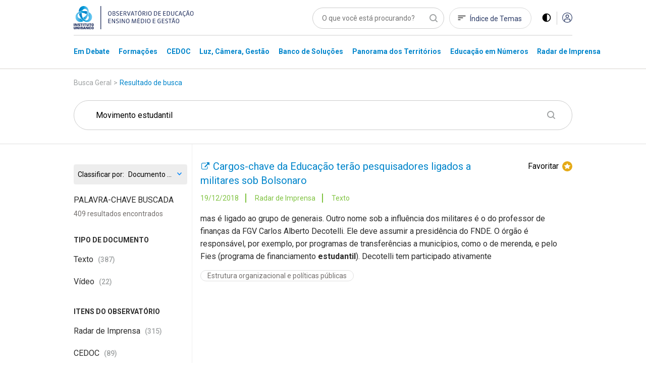

--- FILE ---
content_type: text/html; charset=utf-8
request_url: https://observatoriodeeducacao.institutounibanco.org.br/pesquisa?q=Movimento%20estudantil&page=15
body_size: 145545
content:
<!DOCTYPE html>
<html lang="pt-br">
<head>
    <meta charset="utf-8" />
    <meta name="viewport" content="width=device-width, initial-scale=1, maximum-scale=5, user-scalable=yes">
    <meta http-equiv="x-ua-compatible" content="ie=edge">

    <!-- Preload critical resources -->
    <!-- End Preload critical resources -->

    <!-- Google Tag Manager -->
    <script>
        (function (w, d, s, l, i) {
            w[l] = w[l] || []; w[l].push({
                'gtm.start':
                    new Date().getTime(), event: 'gtm.js'
            }); var f = d.getElementsByTagName(s)[0],
                j = d.createElement(s), dl = l != 'dataLayer' ? '&l=' + l : ''; j.async = true; j.src =
                    'https://www.googletagmanager.com/gtm.js?id=' + i + dl; f.parentNode.insertBefore(j, f);
        })(window, document, 'script', 'dataLayer', 'GTM-WZG4CPN');</script>
    <!-- End Google Tag Manager -->
    <link rel="stylesheet" href="/assets/css/pages/animations/gh-animation.css">

    <script id="jquery" src="/lib/jquery/dist/jquery.min.js"></script>

    <link rel="preload" href="/assets/css/main.css?v=gOp3Fi_99CbrtEXmnwlu9_3fghFFl2MhnyFor9Izb68" as="style" onload="this.onload=null;this.rel='stylesheet'" />
    <noscript><link rel="stylesheet" href="/assets/css/main.css?v=gOp3Fi_99CbrtEXmnwlu9_3fghFFl2MhnyFor9Izb68" /></noscript>
    <link href="/assets/img/header/logo-instituto.svg" as="image" />
    <link rel="stylesheet" href="/assets/css/pages/components/layout-blocks/layout-block.css?v=meXtwlxcoqCuiFU5OKYiD_PPr_rSRvx31hF_NMiJPdY">
    <link rel="stylesheet" href="/assets/css/pages/components/floating-menu.css?v=BTxXOJ-FPNQBktd-nJeKPIDjRybXx25Gji5AJCEGPaY">
    <link rel="preload" href="/assets/fonts/fontawesome/css/fontawesome.css" as="style" onload="this.onload=null;this.rel='stylesheet'" />
    <noscript><link href="/assets/fonts/fontawesome/css/fontawesome.css" rel="stylesheet" /></noscript>
    <link rel="preload" href="/assets/fonts/fontawesome/css/brands.css" as="style" onload="this.onload=null;this.rel='stylesheet'" />
    <noscript><link href="/assets/fonts/fontawesome/css/brands.css" rel="stylesheet" /></noscript>
    <link href="/assets/fonts/fontawesome/css/regular.css" rel="stylesheet" />
    <link href="/assets/fonts/fontawesome/css/solid.css" rel="stylesheet" />
    <link rel="icon" type="image/png" href="/assets/img/favicons/favicon-96x96.png" sizes="96x96" />
    <link rel="icon" type="image/svg+xml" href="/assets/img/favicons/favicon.svg" />
    <link rel="shortcut icon" href="/assets/img/favicons/favicon.ico" />
    <link rel="apple-touch-icon" sizes="180x180" href="/assets/img/favicons/apple-touch-icon.png" />
    <meta name="apple-mobile-web-app-title" content="Observatório de Educação" />
    <link rel="manifest" href="/assets/img/favicons/site.webmanifest" />
    <meta name="theme-color" content="#ffffff">

    <link rel="preconnect" href="https://www.googletagmanager.com">
    <link rel="preconnect" href="https://www.google-analytics.com">
    <link rel="preconnect" href="https://stats.g.doubleclick.net">
    <link rel="preconnect" href="https://tag.goadopt.io">

    
    <link rel="stylesheet" href="/assets/css/pages/pesquisa/pesquisa.css?v=B8A-l89HyXeX6RCeGuek-QY37N-1pedgHZklRNXIeFU" />
    


<meta name="description" content=" Pesquisa. Apresenta&#xE7;&#xE3;o do resultado da pesquisa no formato de lista. Resultado de busca por &#x27;Movimento estudantil&#x27;.">



<meta name="twitter:card" content="summary" />
<meta name="twitter:description" content="Apresenta&#xE7;&#xE3;o do resultado da pesquisa no formato de lista. Resultado de busca por &#x27;Movimento estudantil&#x27;." />
<meta name="twitter:title" content="Resultado de busca por &#x27;Movimento estudantil&#x27;" />
<meta name="twitter:image" content="https://observatoriodeeducacao.institutounibanco.org.br/assets/img/imagem-padrao.jpg?quality=80&amp;auto=False&amp;cache=604800" />

<meta property="og:url" content="https://observatoriodeeducacao.institutounibanco.org.br/pesquisa?q=Movimento%20estudantil&amp;page=15" />
<meta property="og:type" content="article" />
<meta property="og:locale" content="pt_BR" />
<meta property="og:title" content="Resultado de busca por &#x27;Movimento estudantil&#x27;" />
<meta property="og:description" content="Apresenta&#xE7;&#xE3;o do resultado da pesquisa no formato de lista. Resultado de busca por &#x27;Movimento estudantil&#x27;." />
<meta property="og:image" itemprop="image" content="https://observatoriodeeducacao.institutounibanco.org.br/assets/img/imagem-padrao.jpg?quality=80&amp;auto=False&amp;cache=604800" />


<meta property="og:site_name" content="Observatório de Educação" />
<meta property="fb:app_id" content="1159838810805640" />

<title>Resultado de busca por &#x27;Movimento estudantil&#x27; | Pesquisa | Observatório de Educação</title>

    <link rel="canonical" href="https://observatoriodeeducacao.institutounibanco.org.br/pesquisa/?q=Movimento estudantil" />



    <!--[if IE 9]>
      <link href="/lib/bootstrap/dist/css/bootstrap-ie9.min.css" rel="stylesheet">
    <![endif]-->
    <!--[if lte IE 8]>
      <link href="/lib/bootstrap/dist/css/bootstrap-ie8.min.css" rel="stylesheet">
      <script src="/lib/html5shiv/html5shiv.js"></script>
    <![endif]-->
</head>
<body>
    <!-- Google Tag Manager (noscript) -->
    <noscript>
        <iframe src="https://www.googletagmanager.com/ns.html?id=GTM-WZG4CPN" height="0" width="0" style="display:none;visibility:hidden"></iframe>
    </noscript>
    <!-- End Google Tag Manager (noscript) -->

    
<header>
    <!-- preview warning -->

    <!--menu desktop -->
    <div class="menu-desktop d-md-block d-none">
        <div class="container">

            <div class="row justify-content-center">

                <div class="col-xl-3 col-lg-4 col-md-4 col-sm-12">
                    <div id="wrapper-logo-header">
                        <a href="https://www.institutounibanco.org.br/" target="_blank" rel="noopener noreferrer">
                            <img id="header-logoiu-img" class="theme-default logo-instituto" src="/assets/img/header/logo-instituto.svg" alt="Logomarca do Instituto Unibanco" title="Instituto Unibanco" />
                            <img fetchpriority="low" id="header-logoiu-img-contraste" class="theme-dark logo-instituto" src="/assets/img/header/logo-instituto-white.svg" alt="Logomarca do Instituto Unibanco" title="Instituto Unibanco" />
                            <span class="target-blank-description">Abre em uma nova guia</span>
                        </a>

                        <a href="/">
                            <img id="header-logo-img" class="theme-default logo-observatorio" src="/assets/img/header/logo-observatorio.svg" alt="Logomarca do Obvervatório de Educação: Ensino Médio e Gestão" title="Obvervatório de Educação: Ensino Médio e Gestão" />
                            <img fetchpriority="low" id="header-logo-img-contraste" class="theme-dark logo-observatorio" src="/assets/img/header/logo-observatorio-white.svg" alt="Logomarca do Obvervatório de Educação: Ensino Médio e Gestão" title="Obvervatório de Educação: Ensino Médio e Gestão" />
                        </a>
                    </div>
                </div>

                <div class="col-xl-7 col-lg-8 col-md-8 col-sm-12">

                    <div class="wrapper-itens-topo">
                        <nav class="menu-header-nav" aria-label="menu principal" aria-labelledby="wrapper-item">
                            <label for="header-search" class="label"> Palavra Buscada </label>
                            <input tabindex="-1" class="align-top" placeholder="O que você está procurando?" type="search" name="header-search" id="header-search" />

                            <a href="/indice-de-temas" id="header-indice-temas" class="invert-dark">
                                Índice de Temas
                            </a>

                            <div id="contrast-mode-toggle">
                                <img id="header-contraste-img" class="invert-dark" src="/assets/img/contraste-2.svg" alt="imagem representativa do contraste">
                            </div>

                            <div class="divisor"></div>

                                <!-- SE O USUÁRIO NÃO ESTIVER LOGADO MOSTRAR ISSO, SENÃO MOSTRAR O MENU -->
                                <!-- Menu Deslogado - QUANDO NÃO LOGADO MOSTRAR ISSO -->
                                <a href="/area-do-cliente/login?returnUrl=L3Blc3F1aXNhP3E9TW92aW1lbnRvJTIwZXN0dWRhbnRpbCZwYWdlPTE1" title="Acessar">
                                    <img id="header-acessar-img" src="/assets/img/user.svg" alt="imagem representativa para acessar">
                                </a>
                                <!-- fim Menu Deslogado -->
                        </nav>
                    </div>
                </div>
            </div>
            <div class="row justify-content-center">
                <div class="col-xl-10 col-lg-12">
                    <hr />
                </div>
            </div>
            <div class="row justify-content-center">

                <div class="col-xl-10 col-lg-12">

                    <nav aria-label="Main" aria-labelledby="menu-list">

                        <ul id="menu-list" role="menu">

                                <li class="hover-menu" data-menu="em-debate" role="presentation">
                                    <a class="links-menu" id="link-em-debate" href="/em-debate" role="menuitem">
                                        <span class="links-menu">Em Debate</span>
                                    </a>
                                </li>
                                <li class="hover-menu" data-menu="formacoes" role="presentation">
                                    <a class="links-menu" id="link-formacoes" href="/formacoes" role="menuitem">
                                        <span class="links-menu">Forma&#xE7;&#xF5;es</span>
                                    </a>
                                </li>
                                <li class="hover-menu" data-menu="cedoc" role="presentation">
                                    <a class="links-menu" id="link-cedoc" href="/cedoc" role="menuitem">
                                        <span class="links-menu">CEDOC</span>
                                    </a>
                                </li>
                                <li class="hover-menu" data-menu="luz-camera-gestao" role="presentation">
                                    <a class="links-menu" id="link-luz-camera-gestao" href="/luz-camera-gestao" role="menuitem">
                                        <span class="links-menu">Luz, C&#xE2;mera, Gest&#xE3;o</span>
                                    </a>
                                </li>
                                <li class="hover-menu" data-menu="banco-de-solucoes" role="presentation">
                                    <a class="links-menu" id="link-banco-de-solucoes" href="/banco-de-solucoes" role="menuitem">
                                        <span class="links-menu">Banco de Solu&#xE7;&#xF5;es</span>
                                    </a>
                                </li>
                                <li class="hover-menu" data-menu="panorama-dos-territorios" role="presentation">
                                    <a class="links-menu" id="link-panorama-dos-territorios" href="/panorama-dos-territorios" role="menuitem">
                                        <span class="links-menu">Panorama dos Territ&#xF3;rios</span>
                                    </a>
                                </li>
                                <li class="hover-menu" data-menu="educacao-em-numeros" role="presentation">
                                    <a class="links-menu" id="link-educacao-em-numeros" href="/educacao-em-numeros" role="menuitem">
                                        <span class="links-menu">Educa&#xE7;&#xE3;o em N&#xFA;meros</span>
                                    </a>
                                </li>
                                <li class="hover-menu" data-menu="radar-de-imprensa" role="presentation">
                                    <a class="links-menu" id="link-radar-de-imprensa" href="/radar-de-imprensa" role="menuitem">
                                        <span class="links-menu">Radar de Imprensa</span>
                                    </a>
                                </li>
                        </ul>

                    </nav>

                </div>

            </div>

        </div>
        <div class="wrapper-general-menu" id="luz" style="display: none;">
            <div class="container">

                    <div class="row wrapper-menu justify-content-center" id="menu-em-debate" style="display: none;">
                        <div class="col-xl-4 col-md-5">
                                <a href="/em-debate" class="links-menu">
                                    <p>Explore a se&#xE7;&#xE3;o Em Debate</p>
                                </a>
                                <a href="https://observatoriodeeducacao.institutounibanco.org.br/em-debate/boletim-aprendizagem-em-foco" class="links-menu">
                                    <p>Confira todas as edi&#xE7;&#xF5;es do boletim Aprendizagem em Foco</p>
                                </a>
                        </div>


                        <div class="col-md-1">
                            <div class="separador"></div>
                        </div>
                        <div class="col-xl-5 col-md-6">
                            <div class="sobre-o-menu" data-menu="menu-em-debate">
                                <h3>Em Debate</h3>
                                <p>Pautas fundamentais para a gestão da educação pública brasileira abordadas a partir da curadoria do Instituto Unibanco que aproxima múltiplas visões.</p>
                            </div>
                        </div>

                    </div>
                    <div class="row wrapper-menu justify-content-center" id="menu-formacoes" style="display: none;">
                        <div class="col-xl-4 col-md-5">
                                <a href="/formacoes" class="links-menu">
                                    <p>Explore a se&#xE7;&#xE3;o Forma&#xE7;&#xF5;es</p>
                                </a>
                        </div>


                        <div class="col-md-1">
                            <div class="separador"></div>
                        </div>
                        <div class="col-xl-5 col-md-6">
                            <div class="sobre-o-menu" data-menu="menu-formacoes">
                                <h3>Forma&#xE7;&#xF5;es</h3>
                                <p>Nova seção reúne formações desenvolvidas pelo Instituto Unibanco e parceiros, que buscam apoiar o desenvolvimento profissional de gestores das secretarias e escolas públicas brasileiras. Você também encontra seleção especial de materiais do Observatório, verdadeiros objetos de aprendizagem para complementar os cursos.</p>
                            </div>
                        </div>

                    </div>
                    <div class="row wrapper-menu justify-content-center" id="menu-cedoc" style="display: none;">
                        <div class="col-xl-4 col-md-5">
                                <a href="/em-debate/colecao/pesquisa" class="links-menu">
                                    <p>Cole&#xE7;&#xF5;es</p>
                                </a>
                                <a href="/cedoc" class="links-menu">
                                    <p>Fa&#xE7;a a sua busca</p>
                                </a>
                                <a href="/cedoc/analise-visual" class="links-menu">
                                    <p>An&#xE1;lise Visual</p>
                                </a>
                                <a href="/cedoc/#navegue-por-temas" class="links-menu">
                                    <p>&#xCD;ndice de temas</p>
                                </a>
                                <a href="/cedoc/#como-funciona" class="links-menu">
                                    <p>Sobre o CEDOC</p>
                                </a>
                        </div>


                        <div class="col-md-1">
                            <div class="separador"></div>
                        </div>
                        <div class="col-xl-5 col-md-6">
                            <div class="sobre-o-menu" data-menu="menu-cedoc">
                                <h3>CEDOC Gest&#xE3;o em Educa&#xE7;&#xE3;o</h3>
                                <p><span style="font-weight: 400;">Mais de 20 mil documentos sobre gest&atilde;o e Ensino M&eacute;dio produzidos por diversas fontes nacionais e internacionais. Escolha um tema para ser explorado dinamicamente e, a partir dele, consulte disserta&ccedil;&otilde;es, teses, artigos, peri&oacute;dicos, legisla&ccedil;&otilde;es, materiais audiovisuais, entre outros.</span></p>
                            </div>
                        </div>

                    </div>
                    <div class="row wrapper-menu justify-content-center" id="menu-luz-camera-gestao" style="display: none;">
                        <div class="col-xl-4 col-md-5">
                                <a href="/luz-camera-gestao/webseries/pesquisa" class="links-menu">
                                    <p>Webs&#xE9;ries</p>
                                </a>
                                <a href="/luz-camera-gestao/#sobre-luz-camera-gestao" class="links-menu">
                                    <p>Sobre o Luz, C&#xE2;mera, Gest&#xE3;o</p>
                                </a>
                        </div>


                        <div class="col-md-1">
                            <div class="separador"></div>
                        </div>
                        <div class="col-xl-5 col-md-6">
                            <div class="sobre-o-menu" data-menu="menu-luz-camera-gestao">
                                <h3>Luz, C&#xE2;mera, Gest&#xE3;o</h3>
                                <p>Produ&ccedil;&atilde;o audiovisual do Instituto Unibanco sobre temas relevantes do contexto educacional, organizada em Webs&eacute;ries.</p>
                            </div>
                        </div>

                    </div>
                    <div class="row wrapper-menu justify-content-center" id="menu-banco-de-solucoes" style="display: none;">
                        <div class="col-xl-4 col-md-5">
                                <a href="/banco-de-solucoes" class="links-menu">
                                    <p>Explore o Banco de Solu&#xE7;&#xF5;es</p>
                                </a>
                        </div>


                        <div class="col-md-1">
                            <div class="separador"></div>
                        </div>
                        <div class="col-xl-5 col-md-6">
                            <div class="sobre-o-menu" data-menu="menu-banco-de-solucoes">
                                <h3>Banco de Solu&#xE7;&#xF5;es</h3>
                                <p>Se&ccedil;&atilde;o audiovisual que aborda os principais desafios do cotidiano da educa&ccedil;&atilde;o p&uacute;blica trazendo experi&ecirc;ncias relevantes de gestores, coordenadores pedag&oacute;gicos, professores, estudantes.</p>
                            </div>
                        </div>

                    </div>
                    <div class="row wrapper-menu justify-content-center" id="menu-panorama-dos-territorios" style="display: none;">
                        <div class="col-xl-4 col-md-5">
                                <a href="/panorama-dos-territorios" class="links-menu">
                                    <p>Navegue pelo Panorama dos Territ&#xF3;rios</p>
                                </a>
                        </div>


                        <div class="col-md-1">
                            <div class="separador"></div>
                        </div>
                        <div class="col-xl-5 col-md-6">
                            <div class="sobre-o-menu" data-menu="menu-panorama-dos-territorios">
                                <h3>Panorama dos Territ&#xF3;rios</h3>
                                <p style="text-align: left;">Esta se&ccedil;&atilde;o re&uacute;ne um conjunto de informa&ccedil;&otilde;es sobre os 26 estados brasileiros e o Distrito Federal com o objetivo de produzir um raio-x da educa&ccedil;&atilde;o p&uacute;blica brasileira no ensino m&eacute;dio.&nbsp;</p>
                            </div>
                        </div>

                    </div>
                    <div class="row wrapper-menu justify-content-center" id="menu-educacao-em-numeros" style="display: none;">
                        <div class="col-xl-4 col-md-5">
                                <a href="/educacao-em-numeros/analises-integradas" class="links-menu">
                                    <p>An&#xE1;lises Integradas</p>
                                </a>
                                <a href="/educacao-em-numeros/#como-funciona" class="links-menu">
                                    <p>Sobre o Educa&#xE7;&#xE3;o em N&#xFA;meros</p>
                                </a>
                        </div>


                        <div class="col-md-1">
                            <div class="separador"></div>
                        </div>
                        <div class="col-xl-5 col-md-6">
                            <div class="sobre-o-menu" data-menu="menu-educacao-em-numeros">
                                <h3>Educa&#xE7;&#xE3;o em N&#xFA;meros</h3>
                                <p>Indicadores educacionais, sociais e demogr&aacute;ficos de diversas fontes, reunidos em uma &uacute;nica plataforma e apresentados de forma visual e interativa. Tudo para apoiar sua pesquisa e an&aacute;lise sobre o ensino m&eacute;dio brasileiro.</p>
                            </div>
                        </div>

                    </div>
                    <div class="row wrapper-menu justify-content-center" id="menu-radar-de-imprensa" style="display: none;">
                        <div class="col-xl-4 col-md-5">
                                <a href="/radar-de-imprensa" class="links-menu">
                                    <p>Navegue pelas not&#xED;cias</p>
                                </a>
                                <a href="/radar-de-imprensa/#ultima-analise" class="links-menu">
                                    <p>An&#xE1;lise mais recente</p>
                                </a>
                                <a href="/radar-de-imprensa/pesquisa" class="links-menu">
                                    <p>Todas as an&#xE1;lises</p>
                                </a>
                        </div>


                        <div class="col-md-1">
                            <div class="separador"></div>
                        </div>
                        <div class="col-xl-5 col-md-6">
                            <div class="sobre-o-menu" data-menu="menu-radar-de-imprensa">
                                <h3>Radar de Imprensa</h3>
                                <p style="text-align: left;">Sele&ccedil;&atilde;o di&aacute;ria de not&iacute;cias, reportagens e artigos sobre educa&ccedil;&atilde;o publicados nos principais ve&iacute;culos de comunica&ccedil;&atilde;o do Brasil. <span style="font-weight: 400;">Al&eacute;m disso, tamb&eacute;m h&aacute; an&aacute;lises mensais sobre os temas em destaque.&nbsp;</span></p>
                            </div>
                        </div>

                    </div>


            </div>
        </div>

        <div class="linha-final-menu"></div>
    </div>

    <!--Fim menu desktop -->
    <!-- menu mobiel -->

    <div class="container menu-mobile d-md-none d-sm-block">

        <div class="row justify-content-center">

            <div class="col-xl-7 col-lg-9 col-md-8 col-sm-8 col-7">
                <a href="/" title="Unibanco - Obvervatório de Educação ensino médio e gestão">
                    <img id="header-logo-img-mobile" src="/assets/img/logo.svg" class="logo-img" alt="Obvervatório de Educação ensino médio e gestão">
                </a>
            </div>

            <div class="col-xl-3 col-lg-3 col-md-4 col-sm-4 col-5">

                <div class="wrapper-itens-topo-mobile">
                    <nav aria-labelledby="menu-logado">

                        <a href="#" title="Buscar">
                            <div class="wrapper-item-mobile" id="global-search-mobile">
                                <img id="header-search-img" src="/assets/img/mobile/busca.svg" alt="Buscar">
                            </div>
                        </a>

                        <div class="wrapper-item-mobile last">
                            <div id="menu-mobile-trigger" class="hamburguer-button">
                                <span class="hamburguer"></span>
                            </div>
                        </div>
                    </nav>


                </div>

            </div>

        </div>

    </div>
    <div class="menu-mobile menu-content-mobile">

        <div id="menu-mobile" class="menu-fechado">

            <div class="container">

                <div class="row">

                    <div class="col-12">

                        <nav class="main-menu" aria-labelledby="destaques">

                            <ul role="menu">

                                    <li role="menuitem">
                                        <a href="/em-debate" title="Página Em Debate">Em Debate</a>
                                    </li>
                                    <li role="menuitem">
                                        <a href="/formacoes" title="Página Forma&#xE7;&#xF5;es">Forma&#xE7;&#xF5;es</a>
                                    </li>
                                    <li role="menuitem">
                                        <a href="/cedoc" title="Página CEDOC">CEDOC</a>
                                    </li>
                                    <li role="menuitem">
                                        <a href="/luz-camera-gestao" title="Página Luz, C&#xE2;mera, Gest&#xE3;o">Luz, C&#xE2;mera, Gest&#xE3;o</a>
                                    </li>
                                    <li role="menuitem">
                                        <a href="/banco-de-solucoes" title="Página Banco de Solu&#xE7;&#xF5;es">Banco de Solu&#xE7;&#xF5;es</a>
                                    </li>
                                    <li role="menuitem">
                                        <a href="/panorama-dos-territorios" title="Página Panorama dos Territ&#xF3;rios">Panorama dos Territ&#xF3;rios</a>
                                    </li>
                                    <li role="menuitem">
                                        <a href="/educacao-em-numeros" title="Página Educa&#xE7;&#xE3;o em N&#xFA;meros">Educa&#xE7;&#xE3;o em N&#xFA;meros</a>
                                    </li>
                                    <li role="menuitem">
                                        <a href="/radar-de-imprensa" title="Página Radar de Imprensa">Radar de Imprensa</a>
                                    </li>

                            </ul>

                                <h3>Destaques</h3>
                            <ul class="destaques" role="menu">

                                        <li role="menuitem">
                                            <a href="/em-debate/ensino-hibrido" title="Página ensino-hibrido">
Ensino h&#xED;brido: conceitos e desafios                                            </a>
                                        </li>
                                        <li role="menuitem">
                                            <a href="/em-debate/enem" title="Página enem">
Enem: entenda trajet&#xF3;ria e relev&#xE2;ncia da avalia&#xE7;&#xE3;o                                            </a>
                                        </li>
                                        <li role="menuitem">
                                            <a href="/em-debate/bncc-desafios-para-implementacao" title="Página bncc-desafios-para-implementacao">
Desafios da BNCC                                            </a>
                                        </li>

                            </ul>
                        </nav>

                        <div class="wrapper-redes-sociais">
                            <a rel="noopener noreferrer" href="mailto:observatoriodeeducacao@institutounibanco.org.br" title="Contato por e-mail"><img id="header-email-img" alt="Email" class="social-icone" src="/assets/img/redes-sociais/email-lg.svg" title="Email" aria-label="ícone do Email" aria-hidden="true" /></a>
                                <a rel="noopener noreferrer" href="https://pt-br.facebook.com/institutounibanco/" title="Contato por Facebook" target="_blank" aria-label="ícone do Facebook" aria-hidden="true">
                                    <img id="header-facebook-img" alt="Facebook" class="social-icone" src="/assets/img/redes-sociais/fb-lg.svg" title="Facebook" aria-label="ícone do Facebook" aria-hidden="true" />
                                    <span class="target-blank-description">Abre em uma nova guia</span>
                                </a>
                                <a rel="noopener noreferrer" href="https://www.linkedin.com/company/instituto-unibanco" title="Contato por LinkedIn" target="_blank" aria-label="ícone do Linkedin" aria-hidden="true">
                                    <img id="header-linkedin-img" alt="LinkedIn" class="social-icone" src="/assets/img/redes-sociais/lk-lg.svg" title="Linkedin" aria-label="ícone do Linkedin" aria-hidden="true" />
                                    <span class="target-blank-description">Abre em uma nova guia</span>
                                </a>
                                <a rel="noopener noreferrer" href="https://twitter.com/inst_unibanco/" title="Contato por Twitter" target="_blank" aria-label="ícone do Twitter" aria-hidden="true">
                                    <img id="header-twitter-img" alt="Twitter" class="social-icone" src="/assets/img/redes-sociais/tt-lg.svg" title="Twitter" aria-label="ícone do Twitter" aria-hidden="true" />
                                    <span class="target-blank-description">Abre em uma nova guia</span>
                                </a>
                        </div>

                            <!-- Botão deslogado - Quando deslogado mostrar isso -->
                            <a href="/area-do-cliente/login?returnUrl=L3Blc3F1aXNhP3E9TW92aW1lbnRvJTIwZXN0dWRhbnRpbCZwYWdlPTE1" class="btn-entrar" title="Entrar">ENTRAR</a>
                            <!-- Botão deslogado -->
                    </div>

                </div>

            </div>

        </div>
    </div>

</header>

<div class="wrapper-pesquisa-completa-mobile">
    <div class="top-search-modal d-flex justify-content-between align-items-center">
        <div class="container">
            <div class="row">
                <div class="col-12 d-flex justify-content-between align-item-center">
                    <img id="header-logo2-img" class="theme-default" src="/assets/img/logo.svg" alt="Obvervatório de Educação ensino médio e gestão">
                    <img id="header-logo2-img-mobile" class="theme-dark" src="/assets/img/logo-white.svg" alt="Obvervatório de Educação ensino médio e gestão">

                    <div class="d-flex align-items-center">
                        <a href="javascript:void(0)" title="Fechar modal" class="full-search-close-mobile">
                            <img id="header-fechar-pesquisa-img" alt="Fechar pesquisa" class="d-inline-block align-middle" src="/assets/img/mobile-close.svg" title="Fechar pesquisa" />
                        </a>
                    </div>
                </div>
            </div>
        </div>
    </div>
    <form method="get" action="/pesquisa" id="frm-global-search">
        <!-- end top-search-modal -->
        <div class="container">
            <div class="row">
                <div class="col-12 d-flex justify-content-between align-item-center">
                    <label for="pesquisa" class="label"> Palavra Buscada </label>
                    <input type="search" name="q" id="global-search" placeholder="O que você está procurando?" />
                </div>
            </div>
        </div>

        <div class="container">
            <div class="row">
                <div class="col-12 d-flex justify-content-between align-item-center">
                    <div class="mobile-search-result">
                        <ul>
                                <li><a href="/pesquisa?q=Desigualdade racial na Educa&#xE7;&#xE3;o" title="Página de pesquisa por Desigualdade racial na Educa&#xE7;&#xE3;o">Desigualdade racial na Educa&#xE7;&#xE3;o</a></li>
                                <li><a href="/pesquisa?q=Educa&#xE7;&#xE3;o Integral" title="Página de pesquisa por Educa&#xE7;&#xE3;o Integral">Educa&#xE7;&#xE3;o Integral</a></li>
                                <li><a href="/pesquisa?q=BNCC" title="Página de pesquisa por BNCC">BNCC</a></li>
                        </ul>

                        <button type="submit" class="btn-default green-button verde-grama">BUSCAR</button>
                    </div>
                </div>
            </div>
        </div>
    </form>
    <!-- end mobile-search-result -->


</div>
<!-- end wrapper-pesquisa-mobile -->

<script>
    var search = window.location.search;
    var token = search.replace("?token=", "");

    function exitPreviewMode() {
        document.cookie = 'preview' + '=; expires=Thu, 01 Jan 1970 00:00:01 GMT; path=/';
        document.location.href = "/";
    }
</script>
    <main role="main" id="main-component">
        


<section id="pesquisa-topo">

    <div class="container">
        <div class="row justify-content-center">
            <div class="col-lg-12 col-xl-10">
                <nav aria-label="Breadcrumb">
                    <ol class="breadcrumb">
                        <li class="breadcrumb-item">Busca Geral</li>
                        <li><span class="breadcrumb-arrow">></span></li>
                        <li aria-current="page" class="breadcrumb-item active">Resultado de busca</li>
                    </ol>
                </nav>
            </div>
        </div>
    </div>

    <div class="container text-center">
        <div class="row justify-content-center">

            <div class="col-lg-12 col-xl-10">
                <!-- Input and Submit elements -->
                <form method="get" action="/pesquisa" id="frm-pesquisa" class="d-none d-md-block">
                    <input type="search" id="pesquisa" name="pesquisa" placeholder="PALAVRA-CHAVE BUSCADA" class="d-none d-md-block" value="Movimento estudantil">
                    <input type="hidden" id="pesquisaQuery" value="/pesquisa" />
                </form>
                <!-- Form do mobile separado do desktop devido ao comportamento diferente de navegação-->
                <form method="get" action="/pesquisa" id="frm-pesquisa-mobile" class="d-md-none d-sm-block">
                    <div class="busca-pequena margin-t-18 d-md-none d-sm-block">
                        <input type="text" id="pesquisa-mobile" placeholder="PALAVRA-CHAVE BUSCADA" class="on-clear-all" value="Movimento estudantil" />
                        <img id="search-search-img" class="play d-md-block d-sm-none" src="/assets/img/search.svg" alt="Play">
                        <button type="button" id="btnSubmit" class="d-md-none d-sm-block btn-submit-mobile"><img id="btn-search-search-img" class="play" src="/assets/img/busca-mobile.svg" alt="Play"></button>
                    </div>
                    <!-- fim busca pequena -->
                </form>
            </div>
            <!-- END COL -->
        </div>
        <!-- END ROW -->

        <div class="row filtro-mobile justify-content-center">

            <div class="col-lg-12 col-xl-10">

                <div class="quantidade-resultados">

                    409 Resultados

                </div>

                <div class="filtros-mobile">

                    Filtros

                </div>

                <div class="lista-filtros-mobile">

                    

<div class="select">
    <label for="order-by-input-15f366a8-e55d-4d09-8835-5895fcf8ae45" class="select-label">Classificar por:</label>
    <select name="orderBy" id="order-by-input-15f366a8-e55d-4d09-8835-5895fcf8ae45" onchange="changeResultOrdering('order-by-input-15f366a8-e55d-4d09-8835-5895fcf8ae45')">
            <option value="?q=Movimento estudantil&amp;order=score desc"
            >
                Mais relevantes
            </option>
            <option value="?q=Movimento estudantil&amp;order=lastModifiedDate desc"
            >
                Documento catalogado mais recentemente
            </option>
            <option value="?q=Movimento estudantil&amp;order=publishDate desc"
            selected>
                Documento mais recente
            </option>
            <option value="?q=Movimento estudantil&amp;order=publishDate asc"
            >
                Documento mais antigo
            </option>
    </select>
</div>

                    <h2>Filtrado por:</h2>

                    
<h3>Tipo de Documento</h3>
<div class="filtros-inputs">
            <div class="filtro">
                <input type="checkbox" id="mobile-texto-1" name="tipo" data-facet-link="texto" class="custom-checkbox on-clear-all filtro-mobile"> <label for="mobile-texto">Texto</label>
            </div>
            <div class="filtro">
                <input type="checkbox" id="mobile-video-2" name="tipo" data-facet-link="video" class="custom-checkbox on-clear-all filtro-mobile"> <label for="mobile-video">V&#xED;deo</label>
            </div>
            <div class="filtro">
                <input type="checkbox" id="mobile-audio-3" name="tipo" data-facet-link="audio" class="custom-checkbox on-clear-all filtro-mobile"> <label for="mobile-audio">&#xC1;udio</label>
            </div>
            <!-- Para que o TOGGLE funcione, o atributo "id" precisa ser igual ao "data-menu-toggle" do elemento a ser clicado -->
            <div id="filtros-tipo-mobile" class="slide-toggle-wrapper start-closed">
                    <div class="filtro">
                        <input type="checkbox" id="mobile-graficos-e-tabelas-4" name="tipo" data-facet-link="graficos-e-tabelas" class="custom-checkbox on-clear-all filtro-mobile"> <label for="mobile-graficos-e-tabelas">Gr&#xE1;ficos e Tabelas</label>
                    </div>
            </div>
            <!-- Para que o TOGGLE funcione, o atributo "data-menu-toggle" precisa ser igual ao "id" do elemento a ser mostrado -->
            <div class="slide-toggle-trigger trigger-filtros" data-menu-toogle="filtros-tipo-mobile">
                <span>Ver todos</span>
            </div>
</div>

                    <h3>ITENS DO OBSERVATÓRIO</h3>

                    <div class="filtros-inputs">
                                <div class="filtro">
                                    <input type="checkbox" id="mobile-radar-de-imprensa" name="secao" data-facet-link="radar-de-imprensa" class="custom-checkbox on-clear-all filtro-mobile">  <label for="mobile-radar-de-imprensa">Radar de Imprensa</label>
                                </div>
                                <div class="filtro">
                                    <input type="checkbox" id="mobile-cedoc" name="secao" data-facet-link="cedoc" class="custom-checkbox on-clear-all filtro-mobile">  <label for="mobile-cedoc">CEDOC</label>
                                </div>
                                <div class="filtro">
                                    <input type="checkbox" id="mobile-em-debate" name="secao" data-facet-link="em-debate" class="custom-checkbox on-clear-all filtro-mobile">  <label for="mobile-em-debate">Em Debate</label>
                                </div>
                                <div class="filtro">
                                    <input type="checkbox" id="mobile-luz-camera-gestao" name="secao" data-facet-link="luz-camera-gestao" class="custom-checkbox on-clear-all filtro-mobile">  <label for="mobile-luz-camera-gestao">Luz, C&#xE2;mera, Gest&#xE3;o</label>
                                </div>
                                <div class="filtro">
                                    <input type="checkbox" id="mobile-banco-de-solucoes" name="secao" data-facet-link="banco-de-solucoes" class="custom-checkbox on-clear-all filtro-mobile">  <label for="mobile-banco-de-solucoes">Banco de Solu&#xE7;&#xF5;es</label>
                                </div>
                                <div class="filtro">
                                    <input type="checkbox" id="mobile-educacao-em-numeros" name="secao" data-facet-link="educacao-em-numeros" class="custom-checkbox on-clear-all filtro-mobile">  <label for="mobile-educacao-em-numeros">Educa&#xE7;&#xE3;o em N&#xFA;meros</label>
                                </div>
                                <div class="filtro">
                                    <input type="checkbox" id="mobile-formacoes" name="secao" data-facet-link="formacoes" class="custom-checkbox on-clear-all filtro-mobile">  <label for="mobile-formacoes">Forma&#xE7;&#xF5;es</label>
                                </div>
                                <div class="filtro">
                                    <input type="checkbox" id="mobile-panorama-dos-territorios" name="secao" data-facet-link="panorama-dos-territorios" class="custom-checkbox on-clear-all filtro-mobile">  <label for="mobile-panorama-dos-territorios">Panorama dos Territ&#xF3;rios</label>
                                </div>
                    </div>

                    
<h3>TEMAS</h3>
<div class="filtros-inputs">
            <div class="filtro">
                <input type="checkbox" id="mobile-estrutura-organizacional-e-politicas-publicas-1" name="tema" data-facet-link="estrutura-organizacional-e-politicas-publicas" class="custom-checkbox on-clear-all filtro-mobile"> <label for="mobile-estrutura-organizacional-e-politicas-publicas">Estrutura organizacional e pol&#xED;ticas p&#xFA;blicas</label>
            </div>
            <div class="filtro">
                <input type="checkbox" id="mobile-juventudes-2" name="tema" data-facet-link="juventudes" class="custom-checkbox on-clear-all filtro-mobile"> <label for="mobile-juventudes">Juventudes</label>
            </div>
            <div class="filtro">
                <input type="checkbox" id="mobile-equidade-3" name="tema" data-facet-link="equidade" class="custom-checkbox on-clear-all filtro-mobile"> <label for="mobile-equidade">Equidade</label>
            </div>
            <!-- Para que o TOGGLE funcione, o atributo "id" precisa ser igual ao "data-menu-toggle" do elemento a ser clicado -->
            <div id="filtros-tema-mobile" class="slide-toggle-wrapper start-closed">
                    <div class="filtro">
                        <input type="checkbox" id="mobile-modalidades-e-niveis-de-ensino-4" name="tema" data-facet-link="modalidades-e-niveis-de-ensino" class="custom-checkbox on-clear-all filtro-mobile"> <label for="mobile-modalidades-e-niveis-de-ensino">Modalidades e n&#xED;veis de ensino</label>
                    </div>
                    <div class="filtro">
                        <input type="checkbox" id="mobile-praticas-educativas-5" name="tema" data-facet-link="praticas-educativas" class="custom-checkbox on-clear-all filtro-mobile"> <label for="mobile-praticas-educativas">Pr&#xE1;ticas educativas</label>
                    </div>
                    <div class="filtro">
                        <input type="checkbox" id="mobile-avaliacao-6" name="tema" data-facet-link="avaliacao" class="custom-checkbox on-clear-all filtro-mobile"> <label for="mobile-avaliacao">Avalia&#xE7;&#xE3;o</label>
                    </div>
                    <div class="filtro">
                        <input type="checkbox" id="mobile-clima-e-ambiente-escolar-7" name="tema" data-facet-link="clima-e-ambiente-escolar" class="custom-checkbox on-clear-all filtro-mobile"> <label for="mobile-clima-e-ambiente-escolar">Clima e ambiente escolar</label>
                    </div>
                    <div class="filtro">
                        <input type="checkbox" id="mobile-fatores-extraescolares-8" name="tema" data-facet-link="fatores-extraescolares" class="custom-checkbox on-clear-all filtro-mobile"> <label for="mobile-fatores-extraescolares">Fatores extraescolares</label>
                    </div>
                    <div class="filtro">
                        <input type="checkbox" id="mobile-curriculo-9" name="tema" data-facet-link="curriculo" class="custom-checkbox on-clear-all filtro-mobile"> <label for="mobile-curriculo">Curr&#xED;culo</label>
                    </div>
                    <div class="filtro">
                        <input type="checkbox" id="mobile-diversidade-10" name="tema" data-facet-link="diversidade" class="custom-checkbox on-clear-all filtro-mobile"> <label for="mobile-diversidade">Diversidade</label>
                    </div>
                    <div class="filtro">
                        <input type="checkbox" id="mobile-financas-11" name="tema" data-facet-link="financas" class="custom-checkbox on-clear-all filtro-mobile"> <label for="mobile-financas">Finan&#xE7;as</label>
                    </div>
                    <div class="filtro">
                        <input type="checkbox" id="mobile-recursos-humanos-12" name="tema" data-facet-link="recursos-humanos" class="custom-checkbox on-clear-all filtro-mobile"> <label for="mobile-recursos-humanos">Recursos humanos</label>
                    </div>
                    <div class="filtro">
                        <input type="checkbox" id="mobile-formacao-13" name="tema" data-facet-link="formacao" class="custom-checkbox on-clear-all filtro-mobile"> <label for="mobile-formacao">Forma&#xE7;&#xE3;o</label>
                    </div>
                    <div class="filtro">
                        <input type="checkbox" id="mobile-educacao-ambiental-14" name="tema" data-facet-link="educacao-ambiental" class="custom-checkbox on-clear-all filtro-mobile"> <label for="mobile-educacao-ambiental">Educa&#xE7;&#xE3;o ambiental</label>
                    </div>
                    <div class="filtro">
                        <input type="checkbox" id="mobile-violencia-15" name="tema" data-facet-link="violencia" class="custom-checkbox on-clear-all filtro-mobile"> <label for="mobile-violencia">Viol&#xEA;ncia</label>
                    </div>
                    <div class="filtro">
                        <input type="checkbox" id="mobile-acoes-afirmativas-16" name="tema" data-facet-link="acoes-afirmativas" class="custom-checkbox on-clear-all filtro-mobile"> <label for="mobile-acoes-afirmativas">A&#xE7;&#xF5;es afirmativas</label>
                    </div>
                    <div class="filtro">
                        <input type="checkbox" id="mobile-algoritmo-17" name="tema" data-facet-link="algoritmo" class="custom-checkbox on-clear-all filtro-mobile"> <label for="mobile-algoritmo">Algoritmo</label>
                    </div>
                    <div class="filtro">
                        <input type="checkbox" id="mobile-antropoceno-18" name="tema" data-facet-link="antropoceno" class="custom-checkbox on-clear-all filtro-mobile"> <label for="mobile-antropoceno">Antropoceno</label>
                    </div>
                    <div class="filtro">
                        <input type="checkbox" id="mobile-big-techs-19" name="tema" data-facet-link="big-techs" class="custom-checkbox on-clear-all filtro-mobile"> <label for="mobile-big-techs">big techs</label>
                    </div>
                    <div class="filtro">
                        <input type="checkbox" id="mobile-classe-social-20" name="tema" data-facet-link="classe-social" class="custom-checkbox on-clear-all filtro-mobile"> <label for="mobile-classe-social">classe social</label>
                    </div>
                    <div class="filtro">
                        <input type="checkbox" id="mobile-deficiencia-21" name="tema" data-facet-link="deficiencia" class="custom-checkbox on-clear-all filtro-mobile"> <label for="mobile-deficiencia">Defici&#xEA;ncia</label>
                    </div>
                    <div class="filtro">
                        <input type="checkbox" id="mobile-educacao-especial-22" name="tema" data-facet-link="educacao-especial" class="custom-checkbox on-clear-all filtro-mobile"> <label for="mobile-educacao-especial">educa&#xE7;&#xE3;o especial </label>
                    </div>
                    <div class="filtro">
                        <input type="checkbox" id="mobile-ensino-privado-23" name="tema" data-facet-link="ensino-privado" class="custom-checkbox on-clear-all filtro-mobile"> <label for="mobile-ensino-privado">Ensino privado</label>
                    </div>
                    <div class="filtro">
                        <input type="checkbox" id="mobile-estudos-decoloniais-24" name="tema" data-facet-link="estudos-decoloniais" class="custom-checkbox on-clear-all filtro-mobile"> <label for="mobile-estudos-decoloniais">estudos decoloniais</label>
                    </div>
                    <div class="filtro">
                        <input type="checkbox" id="mobile-genero-25" name="tema" data-facet-link="genero" class="custom-checkbox on-clear-all filtro-mobile"> <label for="mobile-genero">g&#xEA;nero</label>
                    </div>
                    <div class="filtro">
                        <input type="checkbox" id="mobile-historia-oral-26" name="tema" data-facet-link="historia-oral" class="custom-checkbox on-clear-all filtro-mobile"> <label for="mobile-historia-oral">hist&#xF3;ria oral</label>
                    </div>
                    <div class="filtro">
                        <input type="checkbox" id="mobile-jogos-27" name="tema" data-facet-link="jogos" class="custom-checkbox on-clear-all filtro-mobile"> <label for="mobile-jogos">Jogos</label>
                    </div>
                    <div class="filtro">
                        <input type="checkbox" id="mobile-mediacao-cultural-28" name="tema" data-facet-link="mediacao-cultural" class="custom-checkbox on-clear-all filtro-mobile"> <label for="mobile-mediacao-cultural">Media&#xE7;&#xE3;o cultural</label>
                    </div>
                    <div class="filtro">
                        <input type="checkbox" id="mobile-movimento-dos-trabalhadores-rurais-sem-terra-mst-29" name="tema" data-facet-link="movimento-dos-trabalhadores-rurais-sem-terra-mst" class="custom-checkbox on-clear-all filtro-mobile"> <label for="mobile-movimento-dos-trabalhadores-rurais-sem-terra-mst">Movimento dos Trabalhadores Rurais Sem Terra (MST)</label>
                    </div>
                    <div class="filtro">
                        <input type="checkbox" id="mobile-mudancas-climaticas-30" name="tema" data-facet-link="mudancas-climaticas" class="custom-checkbox on-clear-all filtro-mobile"> <label for="mobile-mudancas-climaticas">Mudan&#xE7;as clim&#xE1;ticas</label>
                    </div>
                    <div class="filtro">
                        <input type="checkbox" id="mobile-museu-31" name="tema" data-facet-link="museu" class="custom-checkbox on-clear-all filtro-mobile"> <label for="mobile-museu">Museu</label>
                    </div>
                    <div class="filtro">
                        <input type="checkbox" id="mobile-pessoas-trans-32" name="tema" data-facet-link="pessoas-trans" class="custom-checkbox on-clear-all filtro-mobile"> <label for="mobile-pessoas-trans">Pessoas trans</label>
                    </div>
                    <div class="filtro">
                        <input type="checkbox" id="mobile-quilombola-33" name="tema" data-facet-link="quilombola" class="custom-checkbox on-clear-all filtro-mobile"> <label for="mobile-quilombola">Quilombola</label>
                    </div>
                    <div class="filtro">
                        <input type="checkbox" id="mobile-reforma-agraria-34" name="tema" data-facet-link="reforma-agraria" class="custom-checkbox on-clear-all filtro-mobile"> <label for="mobile-reforma-agraria">Reforma Agr&#xE1;ria</label>
                    </div>
                    <div class="filtro">
                        <input type="checkbox" id="mobile-relacoes-etnico-raciais-35" name="tema" data-facet-link="relacoes-etnico-raciais" class="custom-checkbox on-clear-all filtro-mobile"> <label for="mobile-relacoes-etnico-raciais">Rela&#xE7;&#xF5;es &#xE9;tnico-raciais</label>
                    </div>
                    <div class="filtro">
                        <input type="checkbox" id="mobile-tecnologias-digitais-36" name="tema" data-facet-link="tecnologias-digitais" class="custom-checkbox on-clear-all filtro-mobile"> <label for="mobile-tecnologias-digitais">tecnologias digitais</label>
                    </div>
                    <div class="filtro">
                        <input type="checkbox" id="mobile-terra-indigena-37" name="tema" data-facet-link="terra-indigena" class="custom-checkbox on-clear-all filtro-mobile"> <label for="mobile-terra-indigena">Terra ind&#xED;gena</label>
                    </div>
            </div>
            <!-- Para que o TOGGLE funcione, o atributo "data-menu-toggle" precisa ser igual ao "id" do elemento a ser mostrado -->
            <div class="slide-toggle-trigger trigger-filtros" data-menu-toogle="filtros-tema-mobile">
                <span>Ver todos</span>
            </div>
</div>

                    <div class="botoes-filtro-mobile">

                        <button title="Buscar" class="btn-default green-button verde-grama" id="btn-pesquisa-mobile">BUSCAR</button>

                        <a href="javascript:Filters.clearAllFilters()" title="Limpar" alt="Limpar  busca">Limpar  Filtro</a>

                    </div>

                </div>

            </div>
            <!-- END COL -->

        </div>
        <!-- END ROW -->

    </div>
    <!-- END CONTAINER -->

</section>
<!-- END SECTION -->


<section id="resultado-pesquisa">

    <div class="container">

        <div class="row justify-content-center">

            <div class="col-md-3 col-xl-3">

                <div class="filtros padding-t-40">

                    

<div class="select">
    <label for="order-by-input-522efeac-b53f-49b9-af78-e7208fc6c334" class="select-label">Classificar por:</label>
    <select name="orderBy" id="order-by-input-522efeac-b53f-49b9-af78-e7208fc6c334" onchange="changeResultOrdering('order-by-input-522efeac-b53f-49b9-af78-e7208fc6c334')">
            <option value="?q=Movimento estudantil&amp;order=score desc"
            >
                Mais relevantes
            </option>
            <option value="?q=Movimento estudantil&amp;order=lastModifiedDate desc"
            >
                Documento catalogado mais recentemente
            </option>
            <option value="?q=Movimento estudantil&amp;order=publishDate desc"
            selected>
                Documento mais recente
            </option>
            <option value="?q=Movimento estudantil&amp;order=publishDate asc"
            >
                Documento mais antigo
            </option>
    </select>
</div>
                    <h2 class="titulo-filtro">PALAVRA-CHAVE BUSCADA</h2>

                    <span class="resultados no-margin-l">409 resultados encontrados</span>

                    <ul class="filtros-usados" role="list">
                    </ul>

                    
<div class="lista-filtro first-filtro">
    <h3>
        Tipo de Documento
    </h3>
        <ul role="listbox">
                <li class="filtro add-filter-trigger tipo-evento-texto" value="/pesquisa?tipo=texto"
                    data-filter="Texto">
                    <a href="javascript:void(0)" title="Texto">
                        Texto
                            <label>(387)</label>
                    </a>
                </li>
                <li class="filtro add-filter-trigger tipo-evento-video" value="/pesquisa?tipo=video"
                    data-filter="V&#xED;deo">
                    <a href="javascript:void(0)" title="V&#xED;deo">
                        V&#xED;deo
                            <label>(22)</label>
                    </a>
                </li>
        </ul>
</div>

                    
<div class="lista-filtro first-filtro">
    <h3>
        ITENS DO OBSERVAT&#xD3;RIO
    </h3>
        <ul role="listbox">
                <li class="filtro add-filter-trigger tipo-evento-radar-de-imprensa" value="/pesquisa?secao=radar-de-imprensa"
                    data-filter="Radar de Imprensa">
                    <a href="javascript:void(0)" title="Radar de Imprensa">
                        Radar de Imprensa
                            <label>(315)</label>
                    </a>
                </li>
                <li class="filtro add-filter-trigger tipo-evento-cedoc" value="/pesquisa?secao=cedoc"
                    data-filter="CEDOC">
                    <a href="javascript:void(0)" title="CEDOC">
                        CEDOC
                            <label>(89)</label>
                    </a>
                </li>
                <li class="filtro add-filter-trigger tipo-evento-em-debate" value="/pesquisa?secao=em-debate"
                    data-filter="Em Debate">
                    <a href="javascript:void(0)" title="Em Debate">
                        Em Debate
                            <label>(4)</label>
                    </a>
                </li>
                <li class="filtro add-filter-trigger tipo-evento-luz-camera-gestao" value="/pesquisa?secao=luz-camera-gestao"
                    data-filter="Luz, C&#xE2;mera, Gest&#xE3;o">
                    <a href="javascript:void(0)" title="Luz, C&#xE2;mera, Gest&#xE3;o">
                        Luz, C&#xE2;mera, Gest&#xE3;o
                            <label>(1)</label>
                    </a>
                </li>
        </ul>
</div>

                    
<div class="lista-filtro first-filtro">
    <h3>
        TEMAS
    </h3>
        <ul role="listbox">
                <li class="filtro add-filter-trigger tipo-evento-estrutura-organizacional-e-politicas-publicas" value="/pesquisa/estrutura-organizacional-e-politicas-publicas"
                    data-filter="Estrutura organizacional e pol&#xED;ticas p&#xFA;blicas">
                    <a href="javascript:void(0)" title="Estrutura organizacional e pol&#xED;ticas p&#xFA;blicas">
                        Estrutura organizacional e pol&#xED;ticas p&#xFA;blicas
                            <label>(152)</label>
                    </a>
                </li>
                <li class="filtro add-filter-trigger tipo-evento-juventudes" value="/pesquisa/juventudes"
                    data-filter="Juventudes">
                    <a href="javascript:void(0)" title="Juventudes">
                        Juventudes
                            <label>(104)</label>
                    </a>
                </li>
                <li class="filtro add-filter-trigger tipo-evento-equidade" value="/pesquisa/equidade"
                    data-filter="Equidade">
                    <a href="javascript:void(0)" title="Equidade">
                        Equidade
                            <label>(100)</label>
                    </a>
                </li>
                <li class="filtro add-filter-trigger tipo-evento-modalidades-e-niveis-de-ensino" value="/pesquisa/modalidades-e-niveis-de-ensino"
                    data-filter="Modalidades e n&#xED;veis de ensino">
                    <a href="javascript:void(0)" title="Modalidades e n&#xED;veis de ensino">
                        Modalidades e n&#xED;veis de ensino
                            <label>(45)</label>
                    </a>
                </li>
                <li class="filtro add-filter-trigger tipo-evento-praticas-educativas" value="/pesquisa/praticas-educativas"
                    data-filter="Pr&#xE1;ticas educativas">
                    <a href="javascript:void(0)" title="Pr&#xE1;ticas educativas">
                        Pr&#xE1;ticas educativas
                            <label>(45)</label>
                    </a>
                </li>
        </ul>
            <ul role="listbox" class="see-all-filters" data-filter="filtro-por-tema">
                    <li class="filtro add-filter-trigger tipo-evento-avaliacao" value="/pesquisa/avaliacao"
                        data-filter="Avalia&#xE7;&#xE3;o">
                        <a href="javascript:void(0)" title="Avalia&#xE7;&#xE3;o">
                            Avalia&#xE7;&#xE3;o
                                <label>(43)</label>
                        </a>
                    </li>
                    <li class="filtro add-filter-trigger tipo-evento-clima-e-ambiente-escolar" value="/pesquisa/clima-e-ambiente-escolar"
                        data-filter="Clima e ambiente escolar">
                        <a href="javascript:void(0)" title="Clima e ambiente escolar">
                            Clima e ambiente escolar
                                <label>(42)</label>
                        </a>
                    </li>
                    <li class="filtro add-filter-trigger tipo-evento-fatores-extraescolares" value="/pesquisa/fatores-extraescolares"
                        data-filter="Fatores extraescolares">
                        <a href="javascript:void(0)" title="Fatores extraescolares">
                            Fatores extraescolares
                                <label>(32)</label>
                        </a>
                    </li>
                    <li class="filtro add-filter-trigger tipo-evento-curriculo" value="/pesquisa/curriculo"
                        data-filter="Curr&#xED;culo">
                        <a href="javascript:void(0)" title="Curr&#xED;culo">
                            Curr&#xED;culo
                                <label>(29)</label>
                        </a>
                    </li>
                    <li class="filtro add-filter-trigger tipo-evento-diversidade" value="/pesquisa/diversidade"
                        data-filter="Diversidade">
                        <a href="javascript:void(0)" title="Diversidade">
                            Diversidade
                                <label>(20)</label>
                        </a>
                    </li>
                    <li class="filtro add-filter-trigger tipo-evento-financas" value="/pesquisa/financas"
                        data-filter="Finan&#xE7;as">
                        <a href="javascript:void(0)" title="Finan&#xE7;as">
                            Finan&#xE7;as
                                <label>(16)</label>
                        </a>
                    </li>
                    <li class="filtro add-filter-trigger tipo-evento-recursos-humanos" value="/pesquisa/recursos-humanos"
                        data-filter="Recursos humanos">
                        <a href="javascript:void(0)" title="Recursos humanos">
                            Recursos humanos
                                <label>(10)</label>
                        </a>
                    </li>
                    <li class="filtro add-filter-trigger tipo-evento-formacao" value="/pesquisa/formacao"
                        data-filter="Forma&#xE7;&#xE3;o">
                        <a href="javascript:void(0)" title="Forma&#xE7;&#xE3;o">
                            Forma&#xE7;&#xE3;o
                                <label>(5)</label>
                        </a>
                    </li>
                    <li class="filtro add-filter-trigger tipo-evento-educacao-ambiental" value="/pesquisa/educacao-ambiental"
                        data-filter="Educa&#xE7;&#xE3;o ambiental">
                        <a href="javascript:void(0)" title="Educa&#xE7;&#xE3;o ambiental">
                            Educa&#xE7;&#xE3;o ambiental
                                <label>(1)</label>
                        </a>
                    </li>
                    <li class="filtro add-filter-trigger tipo-evento-violencia" value="/pesquisa/violencia"
                        data-filter="Viol&#xEA;ncia">
                        <a href="javascript:void(0)" title="Viol&#xEA;ncia">
                            Viol&#xEA;ncia
                                <label>(1)</label>
                        </a>
                    </li>
            </ul>
            <a class="see-all-filters" data-filter="filtro-por-tema" title="Ver todos">Ver todos</a>
</div>
                </div>

            </div>
            <!-- END COL -->

            <div class="col-md-9 col-xl-7">

                <div id="resultado-da-pesquisa" class="resultado-pesquisa-container" aria-description="sessão que exibe os resultados da pesquisa">
                    


<input type="hidden" id="search-result-count" value="409" />

        <div class="resultado bottom-to-fade">
                <a href="/radar-de-imprensa/noticia/cargos-chave-da-educacao-terao-pesquisadores-ligados-a-militares-sob-bolsonaro,df596a8a-e31f-4db8-a2c1-2448b983deda" title="Cargos-chave da Educa&#xE7;&#xE3;o ter&#xE3;o pesquisadores ligados a militares sob Bolsonaro" target="_blank">
                    <h2>
                            <em class="icon-link-ext"></em>
                        
                        Cargos-chave da Educa&#231;&#227;o ter&#227;o pesquisadores ligados a militares sob Bolsonaro
                    </h2>
                </a>

            



        <a href="javascript:void(0)" onclick="MODALS.favoriteNotLogged({returnUrl: &#x27;L3Blc3F1aXNhP3E9TW92aW1lbnRvJTIwZXN0dWRhbnRpbCZwYWdlPTE1&#x27;})" title="Favoritar" class="on-favorite-handler d-ss-block d-none" data-url="url-do-elemento">
            <div class="favoritar">
                Favoritar
                <svg id="favorite-fav1-img-df596a8a-e31f-4db8-a2c1-2448b983deda" aria-hidden="true" class="favorite-star " xmlns="http://www.w3.org/2000/svg" width="20" height="20" viewBox="0 0 20 20">
                    <path class="circle" d="M0,10A10,10,0,1,1,10,20,10,10,0,0,1,0,10Z" transform="translate(0 -0.003)" />
                    <path class="star" data-name="Caminho 20909" d="M96.82,89.962l2.038,3.733,4.554.6-3.3,2.906.778,4.1L96.82,99.366,92.746,101.3l.778-4.1-3.3-2.906,4.555-.6Z" transform="translate(-86.821 -85.986)" />
                </svg>
            </div>
        </a>





            <ul class="data-autor">
                    <li>19/12/2018</li>
                <li>Radar de Imprensa</li>
                    <li>Texto</li>
            </ul>

                <a href="/radar-de-imprensa/noticia/cargos-chave-da-educacao-terao-pesquisadores-ligados-a-militares-sob-bolsonaro,df596a8a-e31f-4db8-a2c1-2448b983deda" title="Cargos-chave da Educa&#xE7;&#xE3;o ter&#xE3;o pesquisadores ligados a militares sob Bolsonaro" target="_blank">
                    <p>
                         mas é ligado ao grupo de generais.
Outro nome sob a influência dos militares é o do professor de finanças da FGV Carlos Alberto Decotelli. Ele deve assumir a presidência do FNDE. O órgão é responsável, por exemplo, por programas de transferências a municípios, como o de merenda, e pelo Fies (programa de financiamento <strong>estudantil</strong>).
Decotelli tem participado ativamente
                    </p>
                </a>

                <div class="container-tags-pesquisa" role="navigation">
                    <ul class="tags-pesquisa">
                            <li><a href="/pesquisa?q=Estrutura organizacional e pol&#xED;ticas p&#xFA;blicas" title="Estrutura organizacional e pol&#xED;ticas p&#xFA;blicas">Estrutura organizacional e pol&#xED;ticas p&#xFA;blicas</a></li>
                    </ul>

                </div>
        </div>
        <!-- END RESULTADO -->
        <div class="resultado bottom-to-fade">
                <a href="/radar-de-imprensa/noticia/macae-evaristo-e-a-luta-por-diversidade-na-educacao,73d0a038-4575-442e-8b14-63e292b363d5" title="Maca&#xE9; Evaristo e a luta por diversidade na educa&#xE7;&#xE3;o" target="_blank">
                    <h2>
                            <em class="icon-link-ext"></em>
                        
                        Maca&#233; Evaristo e a luta por diversidade na educa&#231;&#227;o
                    </h2>
                </a>

            



        <a href="javascript:void(0)" onclick="MODALS.favoriteNotLogged({returnUrl: &#x27;L3Blc3F1aXNhP3E9TW92aW1lbnRvJTIwZXN0dWRhbnRpbCZwYWdlPTE1&#x27;})" title="Favoritar" class="on-favorite-handler d-ss-block d-none" data-url="url-do-elemento">
            <div class="favoritar">
                Favoritar
                <svg id="favorite-fav1-img-73d0a038-4575-442e-8b14-63e292b363d5" aria-hidden="true" class="favorite-star " xmlns="http://www.w3.org/2000/svg" width="20" height="20" viewBox="0 0 20 20">
                    <path class="circle" d="M0,10A10,10,0,1,1,10,20,10,10,0,0,1,0,10Z" transform="translate(0 -0.003)" />
                    <path class="star" data-name="Caminho 20909" d="M96.82,89.962l2.038,3.733,4.554.6-3.3,2.906.778,4.1L96.82,99.366,92.746,101.3l.778-4.1-3.3-2.906,4.555-.6Z" transform="translate(-86.821 -85.986)" />
                </svg>
            </div>
        </a>





            <ul class="data-autor">
                    <li>30/11/2018</li>
                <li>Radar de Imprensa</li>
                    <li>Texto</li>
            </ul>

                <a href="/radar-de-imprensa/noticia/macae-evaristo-e-a-luta-por-diversidade-na-educacao,73d0a038-4575-442e-8b14-63e292b363d5" title="Maca&#xE9; Evaristo e a luta por diversidade na educa&#xE7;&#xE3;o" target="_blank">
                    <p>
                         Gerais, entre 1997 e 2004), quilombola, e nas relações étnico-raciais.
Para a educadora, a escola tem o dever de assumir um papel ativo no combate ao racismo, na promoção da igualdade e no compromisso com o ensino da história africana e afro-brasileira.
Na defesa do protagonismo <strong>estudantil</strong> e da escuta das juventudes brasileiras, Macaé Evaristo também
                    </p>
                </a>

                <div class="container-tags-pesquisa" role="navigation">
                    <ul class="tags-pesquisa">
                            <li><a href="/pesquisa?q=Equidade" title="Equidade">Equidade</a></li>
                    </ul>

                </div>
        </div>
        <!-- END RESULTADO -->
        <div class="resultado bottom-to-fade">
                <a href="/radar-de-imprensa/noticia/chico-alencar-fora-do-congresso-depois-de-4-mandatos,6c8a98b6-7ac4-4be9-8cb3-970b6343a486" title="Chico Alencar: fora do Congresso depois de 4 mandatos" target="_blank">
                    <h2>
                            <em class="icon-link-ext"></em>
                        
                        Chico Alencar: fora do Congresso depois de 4 mandatos
                    </h2>
                </a>

            



        <a href="javascript:void(0)" onclick="MODALS.favoriteNotLogged({returnUrl: &#x27;L3Blc3F1aXNhP3E9TW92aW1lbnRvJTIwZXN0dWRhbnRpbCZwYWdlPTE1&#x27;})" title="Favoritar" class="on-favorite-handler d-ss-block d-none" data-url="url-do-elemento">
            <div class="favoritar">
                Favoritar
                <svg id="favorite-fav1-img-6c8a98b6-7ac4-4be9-8cb3-970b6343a486" aria-hidden="true" class="favorite-star " xmlns="http://www.w3.org/2000/svg" width="20" height="20" viewBox="0 0 20 20">
                    <path class="circle" d="M0,10A10,10,0,1,1,10,20,10,10,0,0,1,0,10Z" transform="translate(0 -0.003)" />
                    <path class="star" data-name="Caminho 20909" d="M96.82,89.962l2.038,3.733,4.554.6-3.3,2.906.778,4.1L96.82,99.366,92.746,101.3l.778-4.1-3.3-2.906,4.555-.6Z" transform="translate(-86.821 -85.986)" />
                </svg>
            </div>
        </a>





            <ul class="data-autor">
                    <li>13/11/2018</li>
                <li>Radar de Imprensa</li>
                    <li>Texto</li>
            </ul>

                <a href="/radar-de-imprensa/noticia/chico-alencar-fora-do-congresso-depois-de-4-mandatos,6c8a98b6-7ac4-4be9-8cb3-970b6343a486" title="Chico Alencar: fora do Congresso depois de 4 mandatos" target="_blank">
                    <p>
                         imediatamente posterior à promulgação da Constituição de 1988. Alencar começou na política no <strong>movimento</strong> <strong>estudantil</strong>, ainda na ditadura militar, e também atuou em <strong>movimentos</strong> por moradia.
Para ele, o resultado das urnas de 2018 são um alerta para a esquerda, que segundo ele “precisa reconhecer” que perdeu a disputa de ideias em que ideias ultraconservadoras prevaleceram
                    </p>
                </a>

                <div class="container-tags-pesquisa" role="navigation">
                    <ul class="tags-pesquisa">
                            <li><a href="/pesquisa?q=Estrutura organizacional e pol&#xED;ticas p&#xFA;blicas" title="Estrutura organizacional e pol&#xED;ticas p&#xFA;blicas">Estrutura organizacional e pol&#xED;ticas p&#xFA;blicas</a></li>
                    </ul>

                </div>
        </div>
        <!-- END RESULTADO -->
        <div class="resultado bottom-to-fade">
                <a href="/radar-de-imprensa/noticia/escolas-sem-livros-sem-quadra-sem-aulas,b9194d31-3d10-49f9-a8aa-7821e462b3d9" title="Escolas sem livros, sem quadra, sem aulas" target="_blank">
                    <h2>
                            <em class="icon-link-ext"></em>
                        
                        Escolas sem livros, sem quadra, sem aulas
                    </h2>
                </a>

            



        <a href="javascript:void(0)" onclick="MODALS.favoriteNotLogged({returnUrl: &#x27;L3Blc3F1aXNhP3E9TW92aW1lbnRvJTIwZXN0dWRhbnRpbCZwYWdlPTE1&#x27;})" title="Favoritar" class="on-favorite-handler d-ss-block d-none" data-url="url-do-elemento">
            <div class="favoritar">
                Favoritar
                <svg id="favorite-fav1-img-b9194d31-3d10-49f9-a8aa-7821e462b3d9" aria-hidden="true" class="favorite-star " xmlns="http://www.w3.org/2000/svg" width="20" height="20" viewBox="0 0 20 20">
                    <path class="circle" d="M0,10A10,10,0,1,1,10,20,10,10,0,0,1,0,10Z" transform="translate(0 -0.003)" />
                    <path class="star" data-name="Caminho 20909" d="M96.82,89.962l2.038,3.733,4.554.6-3.3,2.906.778,4.1L96.82,99.366,92.746,101.3l.778-4.1-3.3-2.906,4.555-.6Z" transform="translate(-86.821 -85.986)" />
                </svg>
            </div>
        </a>





            <ul class="data-autor">
                    <li>10/11/2018</li>
                <li>Radar de Imprensa</li>
                    <li>Texto</li>
            </ul>

                <a href="/radar-de-imprensa/noticia/escolas-sem-livros-sem-quadra-sem-aulas,b9194d31-3d10-49f9-a8aa-7821e462b3d9" title="Escolas sem livros, sem quadra, sem aulas" target="_blank">
                    <p>
                         e climatizado”, relata a professora da rede estadual do Rio de Janeiro. De modo enfático, ela conclui que o texto em pauta na Câmara é uma “cortina de fumaça” para outras demandas.
A presidente da União Paulista <strong>Estudantil</strong> de Secundaristas (Upes) possui opinião semelhante. Laís do Vale, de 19 anos, se aproximou do <strong>movimento</strong> <strong>estudantil</strong> em 2016 e, no começo deste ano
                    </p>
                </a>

                <div class="container-tags-pesquisa" role="navigation">
                    <ul class="tags-pesquisa">
                            <li><a href="/pesquisa?q=Clima e ambiente escolar" title="Clima e ambiente escolar">Clima e ambiente escolar</a></li>
                    </ul>

                </div>
        </div>
        <!-- END RESULTADO -->
        <div class="resultado bottom-to-fade">
                <a href="/radar-de-imprensa/noticia/ensino-medio-na-mostra-cultural-exemplo-de-educacao-3-0,1bf2ff96-770e-4433-b33a-59899c93b0d0" title="Ensino M&#xE9;dio na Mostra Cultural: exemplo de Educa&#xE7;&#xE3;o 3.0" target="_blank">
                    <h2>
                            <em class="icon-link-ext"></em>
                        
                        Ensino M&#233;dio na Mostra Cultural: exemplo de Educa&#231;&#227;o 3.0
                    </h2>
                </a>

            



        <a href="javascript:void(0)" onclick="MODALS.favoriteNotLogged({returnUrl: &#x27;L3Blc3F1aXNhP3E9TW92aW1lbnRvJTIwZXN0dWRhbnRpbCZwYWdlPTE1&#x27;})" title="Favoritar" class="on-favorite-handler d-ss-block d-none" data-url="url-do-elemento">
            <div class="favoritar">
                Favoritar
                <svg id="favorite-fav1-img-1bf2ff96-770e-4433-b33a-59899c93b0d0" aria-hidden="true" class="favorite-star " xmlns="http://www.w3.org/2000/svg" width="20" height="20" viewBox="0 0 20 20">
                    <path class="circle" d="M0,10A10,10,0,1,1,10,20,10,10,0,0,1,0,10Z" transform="translate(0 -0.003)" />
                    <path class="star" data-name="Caminho 20909" d="M96.82,89.962l2.038,3.733,4.554.6-3.3,2.906.778,4.1L96.82,99.366,92.746,101.3l.778-4.1-3.3-2.906,4.555-.6Z" transform="translate(-86.821 -85.986)" />
                </svg>
            </div>
        </a>





            <ul class="data-autor">
                    <li>30/10/2018</li>
                <li>Radar de Imprensa</li>
                    <li>Texto</li>
            </ul>

                <a href="/radar-de-imprensa/noticia/ensino-medio-na-mostra-cultural-exemplo-de-educacao-3-0,1bf2ff96-770e-4433-b33a-59899c93b0d0" title="Ensino M&#xE9;dio na Mostra Cultural: exemplo de Educa&#xE7;&#xE3;o 3.0" target="_blank">
                    <p>
                        , correlacionando o que aprendem e tornando seus feitos eficientes. Todo esse <strong>movimento</strong> acontece dentro das próprias aulas.
Aprendizado com significado
Em termos práticos, o desenvolvimento de projetos dialoga com as diretrizes atuais. No sábado, dia 20, o Marista Arquidiocesano realizou a Mostra Cultural 2018 e o Ensino Médio, em particular, teve destaque nesse processo
                    </p>
                </a>

                <div class="container-tags-pesquisa" role="navigation">
                    <ul class="tags-pesquisa">
                            <li><a href="/pesquisa?q=Curr&#xED;culo" title="Curr&#xED;culo">Curr&#xED;culo</a></li>
                    </ul>

                </div>
        </div>
        <!-- END RESULTADO -->
        <div class="resultado bottom-to-fade">
                <a href="/radar-de-imprensa/noticia/educar-para-a-vida,eee6a2b4-2df8-4304-9c6e-3149df356573" title="Educar para a vida" target="_blank">
                    <h2>
                            <em class="icon-link-ext"></em>
                        
                        Educar para a vida
                    </h2>
                </a>

            



        <a href="javascript:void(0)" onclick="MODALS.favoriteNotLogged({returnUrl: &#x27;L3Blc3F1aXNhP3E9TW92aW1lbnRvJTIwZXN0dWRhbnRpbCZwYWdlPTE1&#x27;})" title="Favoritar" class="on-favorite-handler d-ss-block d-none" data-url="url-do-elemento">
            <div class="favoritar">
                Favoritar
                <svg id="favorite-fav1-img-eee6a2b4-2df8-4304-9c6e-3149df356573" aria-hidden="true" class="favorite-star " xmlns="http://www.w3.org/2000/svg" width="20" height="20" viewBox="0 0 20 20">
                    <path class="circle" d="M0,10A10,10,0,1,1,10,20,10,10,0,0,1,0,10Z" transform="translate(0 -0.003)" />
                    <path class="star" data-name="Caminho 20909" d="M96.82,89.962l2.038,3.733,4.554.6-3.3,2.906.778,4.1L96.82,99.366,92.746,101.3l.778-4.1-3.3-2.906,4.555-.6Z" transform="translate(-86.821 -85.986)" />
                </svg>
            </div>
        </a>





            <ul class="data-autor">
                    <li>27/10/2018</li>
                <li>Radar de Imprensa</li>
                    <li>Texto</li>
            </ul>

                <a href="/radar-de-imprensa/noticia/educar-para-a-vida,eee6a2b4-2df8-4304-9c6e-3149df356573" title="Educar para a vida" target="_blank">
                    <p>
                         de escolher a instituição de ensino ideal que moldará essa vida <strong>estudantil</strong> e pessoal do aluno recai sobre pais ou tutores, que precisam ter o mínimo de informações sobre o local e o trabalho pedagógico desenvolvido. No Brasil, um núcleo curricular permeia o trabalho pedagógico de todas as escolas no país, com maiores ou menores semelhanças: a Base Nacional Comum
                    </p>
                </a>

                <div class="container-tags-pesquisa" role="navigation">
                    <ul class="tags-pesquisa">
                            <li><a href="/pesquisa?q=Clima e ambiente escolar" title="Clima e ambiente escolar">Clima e ambiente escolar</a></li>
                    </ul>

                </div>
        </div>
        <!-- END RESULTADO -->
        <div class="resultado bottom-to-fade">
                <a href="/radar-de-imprensa/noticia/enem-2018-saiba-por-que-as-ciencias-humanas-sao-abordadas-em-todas-as-provas,b6d30abe-01a9-44bf-b86e-e72265b83a44" title="Enem 2018: saiba por que as Ci&#xEA;ncias Humanas s&#xE3;o abordadas em todas as provas" target="_blank">
                    <h2>
                            <em class="icon-link-ext"></em>
                        
                        Enem 2018: saiba por que as Ci&#234;ncias Humanas s&#227;o abordadas em todas as provas
                    </h2>
                </a>

            



        <a href="javascript:void(0)" onclick="MODALS.favoriteNotLogged({returnUrl: &#x27;L3Blc3F1aXNhP3E9TW92aW1lbnRvJTIwZXN0dWRhbnRpbCZwYWdlPTE1&#x27;})" title="Favoritar" class="on-favorite-handler d-ss-block d-none" data-url="url-do-elemento">
            <div class="favoritar">
                Favoritar
                <svg id="favorite-fav1-img-b6d30abe-01a9-44bf-b86e-e72265b83a44" aria-hidden="true" class="favorite-star " xmlns="http://www.w3.org/2000/svg" width="20" height="20" viewBox="0 0 20 20">
                    <path class="circle" d="M0,10A10,10,0,1,1,10,20,10,10,0,0,1,0,10Z" transform="translate(0 -0.003)" />
                    <path class="star" data-name="Caminho 20909" d="M96.82,89.962l2.038,3.733,4.554.6-3.3,2.906.778,4.1L96.82,99.366,92.746,101.3l.778-4.1-3.3-2.906,4.555-.6Z" transform="translate(-86.821 -85.986)" />
                </svg>
            </div>
        </a>





            <ul class="data-autor">
                    <li>25/10/2018</li>
                <li>Radar de Imprensa</li>
                    <li>Texto</li>
            </ul>

                <a href="/radar-de-imprensa/noticia/enem-2018-saiba-por-que-as-ciencias-humanas-sao-abordadas-em-todas-as-provas,b6d30abe-01a9-44bf-b86e-e72265b83a44" title="Enem 2018: saiba por que as Ci&#xEA;ncias Humanas s&#xE3;o abordadas em todas as provas" target="_blank">
                    <p>
                         e culta na redação. O aluno deve possuir as ferramentas necessárias para expressar, expor e discutir os conteúdos e conhecimentos exigidos no exame, pois aprendeu com as humanidades a fazer uma leitura da realidade com uma base teórica, crítica e empírica construída ao longo da sua vida <strong>estudantil</strong>.
Problemas públicos abordados no Enem
Em outros textos aqui do Guia
                    </p>
                </a>

                <div class="container-tags-pesquisa" role="navigation">
                    <ul class="tags-pesquisa">
                            <li><a href="/pesquisa?q=Avalia&#xE7;&#xE3;o" title="Avalia&#xE7;&#xE3;o">Avalia&#xE7;&#xE3;o</a></li>
                    </ul>

                </div>
        </div>
        <!-- END RESULTADO -->
        <div class="resultado bottom-to-fade">
                <a href="/cedoc/detalhe/tf-4o-encontro-lutas-sociais-e-educacao,beed6fd4-f291-4345-b6c4-83ad75e68979" title="4&#xBA; Encontro - Lutas Sociais e Educa&#xE7;&#xE3;o" target="_self">
                    <h2>
                        
                        4&#186; Encontro - Lutas Sociais e Educa&#231;&#227;o
                    </h2>
                </a>

            



        <a href="javascript:void(0)" onclick="MODALS.favoriteNotLogged({returnUrl: &#x27;L3Blc3F1aXNhP3E9TW92aW1lbnRvJTIwZXN0dWRhbnRpbCZwYWdlPTE1&#x27;})" title="Favoritar" class="on-favorite-handler d-ss-block d-none" data-url="url-do-elemento">
            <div class="favoritar">
                Favoritar
                <svg id="favorite-fav1-img-beed6fd4-f291-4345-b6c4-83ad75e68979" aria-hidden="true" class="favorite-star " xmlns="http://www.w3.org/2000/svg" width="20" height="20" viewBox="0 0 20 20">
                    <path class="circle" d="M0,10A10,10,0,1,1,10,20,10,10,0,0,1,0,10Z" transform="translate(0 -0.003)" />
                    <path class="star" data-name="Caminho 20909" d="M96.82,89.962l2.038,3.733,4.554.6-3.3,2.906.778,4.1L96.82,99.366,92.746,101.3l.778-4.1-3.3-2.906,4.555-.6Z" transform="translate(-86.821 -85.986)" />
                </svg>
            </div>
        </a>





            <ul class="data-autor">
                    <li>25/09/2018</li>
                <li>CEDOC</li>
                    <li>V&#xED;deo</li>
            </ul>

                <a href="/cedoc/detalhe/tf-4o-encontro-lutas-sociais-e-educacao,beed6fd4-f291-4345-b6c4-83ad75e68979" title="4&#xBA; Encontro - Lutas Sociais e Educa&#xE7;&#xE3;o" target="_self">
                    <p>
                        
O vídeo faz parte do curso Lutas Sociais e Educação, que aborda os processos sociais e históricos que promoveram a expansão da educação escolar no Brasil e em São Paulo, enfatizando o papel e a importância dos <strong>movimentos</strong> sociais. Esta é a primeira parte da aula em que se discute sobre os <strong>movimentos</strong> sociais, suas perspectivas teóricas e a educação
                    </p>
                </a>

                <div class="container-tags-pesquisa" role="navigation">
                    <ul class="tags-pesquisa">
                            <li><a href="/pesquisa?q=Clima e ambiente escolar" title="Clima e ambiente escolar">Clima e ambiente escolar</a></li>
                            <li><a href="/pesquisa?q=Estrutura organizacional e pol&#xED;ticas p&#xFA;blicas" title="Estrutura organizacional e pol&#xED;ticas p&#xFA;blicas">Estrutura organizacional e pol&#xED;ticas p&#xFA;blicas</a></li>
                            <li><a href="/pesquisa?q=Equidade" title="Equidade">Equidade</a></li>
                    </ul>

                </div>
        </div>
        <!-- END RESULTADO -->
        <div class="resultado bottom-to-fade">
                <a href="/cedoc/detalhe/tf-4o-encontro-lutas-sociais-e-educacao-2a-parte,667eab41-6a8e-4c47-a4e6-8b339adf2151" title="4&#xBA; Encontro - Lutas Sociais e Educa&#xE7;&#xE3;o - 2&#xAA; parte" target="_self">
                    <h2>
                        
                        4&#186; Encontro - Lutas Sociais e Educa&#231;&#227;o - 2&#170; parte
                    </h2>
                </a>

            



        <a href="javascript:void(0)" onclick="MODALS.favoriteNotLogged({returnUrl: &#x27;L3Blc3F1aXNhP3E9TW92aW1lbnRvJTIwZXN0dWRhbnRpbCZwYWdlPTE1&#x27;})" title="Favoritar" class="on-favorite-handler d-ss-block d-none" data-url="url-do-elemento">
            <div class="favoritar">
                Favoritar
                <svg id="favorite-fav1-img-667eab41-6a8e-4c47-a4e6-8b339adf2151" aria-hidden="true" class="favorite-star " xmlns="http://www.w3.org/2000/svg" width="20" height="20" viewBox="0 0 20 20">
                    <path class="circle" d="M0,10A10,10,0,1,1,10,20,10,10,0,0,1,0,10Z" transform="translate(0 -0.003)" />
                    <path class="star" data-name="Caminho 20909" d="M96.82,89.962l2.038,3.733,4.554.6-3.3,2.906.778,4.1L96.82,99.366,92.746,101.3l.778-4.1-3.3-2.906,4.555-.6Z" transform="translate(-86.821 -85.986)" />
                </svg>
            </div>
        </a>





            <ul class="data-autor">
                    <li>25/09/2018</li>
                <li>CEDOC</li>
                    <li>V&#xED;deo</li>
            </ul>

                <a href="/cedoc/detalhe/tf-4o-encontro-lutas-sociais-e-educacao-2a-parte,667eab41-6a8e-4c47-a4e6-8b339adf2151" title="4&#xBA; Encontro - Lutas Sociais e Educa&#xE7;&#xE3;o - 2&#xAA; parte" target="_self">
                    <p>
                        
O vídeo faz parte do curso Lutas Sociais e Educação, que aborda os processos sociais e históricos que promoveram a expansão da educação escolar no Brasil e em São Paulo, enfatizando o papel e a importância dos <strong>movimentos</strong> sociais. Esta é a segunda parte da aula em que se discute sobre os <strong>movimentos</strong> sociais, suas perspectivas teóricas e a educação
                    </p>
                </a>

                <div class="container-tags-pesquisa" role="navigation">
                    <ul class="tags-pesquisa">
                            <li><a href="/pesquisa?q=Clima e ambiente escolar" title="Clima e ambiente escolar">Clima e ambiente escolar</a></li>
                            <li><a href="/pesquisa?q=Estrutura organizacional e pol&#xED;ticas p&#xFA;blicas" title="Estrutura organizacional e pol&#xED;ticas p&#xFA;blicas">Estrutura organizacional e pol&#xED;ticas p&#xFA;blicas</a></li>
                            <li><a href="/pesquisa?q=Equidade" title="Equidade">Equidade</a></li>
                    </ul>

                </div>
        </div>
        <!-- END RESULTADO -->
        <div class="resultado bottom-to-fade">
                <a href="/radar-de-imprensa/noticia/alunos-promovem-acao-para-discutir-o-que-precisa-ser-melhorado-nas-escolas-publicas,e3a38caa-41f0-498c-95d1-8f34cb69c2a3" title="Alunos promovem a&#xE7;&#xE3;o para discutir o que precisa ser melhorado nas escolas p&#xFA;blicas" target="_blank">
                    <h2>
                            <em class="icon-link-ext"></em>
                        
                        Alunos promovem a&#231;&#227;o para discutir o que precisa ser melhorado nas escolas p&#250;blicas
                    </h2>
                </a>

            



        <a href="javascript:void(0)" onclick="MODALS.favoriteNotLogged({returnUrl: &#x27;L3Blc3F1aXNhP3E9TW92aW1lbnRvJTIwZXN0dWRhbnRpbCZwYWdlPTE1&#x27;})" title="Favoritar" class="on-favorite-handler d-ss-block d-none" data-url="url-do-elemento">
            <div class="favoritar">
                Favoritar
                <svg id="favorite-fav1-img-e3a38caa-41f0-498c-95d1-8f34cb69c2a3" aria-hidden="true" class="favorite-star " xmlns="http://www.w3.org/2000/svg" width="20" height="20" viewBox="0 0 20 20">
                    <path class="circle" d="M0,10A10,10,0,1,1,10,20,10,10,0,0,1,0,10Z" transform="translate(0 -0.003)" />
                    <path class="star" data-name="Caminho 20909" d="M96.82,89.962l2.038,3.733,4.554.6-3.3,2.906.778,4.1L96.82,99.366,92.746,101.3l.778-4.1-3.3-2.906,4.555-.6Z" transform="translate(-86.821 -85.986)" />
                </svg>
            </div>
        </a>





            <ul class="data-autor">
                    <li>19/09/2018</li>
                <li>Radar de Imprensa</li>
                    <li>Texto</li>
            </ul>

                <a href="/radar-de-imprensa/noticia/alunos-promovem-acao-para-discutir-o-que-precisa-ser-melhorado-nas-escolas-publicas,e3a38caa-41f0-498c-95d1-8f34cb69c2a3" title="Alunos promovem a&#xE7;&#xE3;o para discutir o que precisa ser melhorado nas escolas p&#xFA;blicas" target="_blank">
                    <p>
                         e Bases da Educação Nacional (LBD- Lei 9.394/96). Os cartazes vão mostrar artigos da LDB e abordar aspectos que não são cumpridos, como problemas de infraestrutura, entre outros, que afetam a qualidade do ensino.
O Fórum <strong>Estudantil</strong> é formado por representantes das escolas municipais e estaduais, <strong>Movimento</strong> Pacto pela Educação no Pará e entidades/organizações
                    </p>
                </a>

                <div class="container-tags-pesquisa" role="navigation">
                    <ul class="tags-pesquisa">
                            <li><a href="/pesquisa?q=Estrutura organizacional e pol&#xED;ticas p&#xFA;blicas" title="Estrutura organizacional e pol&#xED;ticas p&#xFA;blicas">Estrutura organizacional e pol&#xED;ticas p&#xFA;blicas</a></li>
                    </ul>

                </div>
        </div>
        <!-- END RESULTADO -->
        <div class="resultado bottom-to-fade">
                <a href="/radar-de-imprensa/noticia/militarizacao-do-ensino-fere-a-constituicao,446ce6c4-4d59-415f-92ad-da610ce80c9f" title="Militariza&#xE7;&#xE3;o do ensino fere a Constitui&#xE7;&#xE3;o" target="_blank">
                    <h2>
                            <em class="icon-link-ext"></em>
                        
                        Militariza&#231;&#227;o do ensino fere a Constitui&#231;&#227;o
                    </h2>
                </a>

            



        <a href="javascript:void(0)" onclick="MODALS.favoriteNotLogged({returnUrl: &#x27;L3Blc3F1aXNhP3E9TW92aW1lbnRvJTIwZXN0dWRhbnRpbCZwYWdlPTE1&#x27;})" title="Favoritar" class="on-favorite-handler d-ss-block d-none" data-url="url-do-elemento">
            <div class="favoritar">
                Favoritar
                <svg id="favorite-fav1-img-446ce6c4-4d59-415f-92ad-da610ce80c9f" aria-hidden="true" class="favorite-star " xmlns="http://www.w3.org/2000/svg" width="20" height="20" viewBox="0 0 20 20">
                    <path class="circle" d="M0,10A10,10,0,1,1,10,20,10,10,0,0,1,0,10Z" transform="translate(0 -0.003)" />
                    <path class="star" data-name="Caminho 20909" d="M96.82,89.962l2.038,3.733,4.554.6-3.3,2.906.778,4.1L96.82,99.366,92.746,101.3l.778-4.1-3.3-2.906,4.555-.6Z" transform="translate(-86.821 -85.986)" />
                </svg>
            </div>
        </a>





            <ul class="data-autor">
                    <li>18/09/2018</li>
                <li>Radar de Imprensa</li>
                    <li>Texto</li>
            </ul>

                <a href="/radar-de-imprensa/noticia/militarizacao-do-ensino-fere-a-constituicao,446ce6c4-4d59-415f-92ad-da610ce80c9f" title="Militariza&#xE7;&#xE3;o do ensino fere a Constitui&#xE7;&#xE3;o" target="_blank">
                    <p>
                         seguir esse caminho.
A entrega da gestão de escolas públicas à PM aparece como uma resposta à crescente violência no ambiente <strong>estudantil</strong>, contra professores, servidores e entre os próprios alunos, do tráfico de drogas. Busca disciplina, respeito e melhora no desempenho escolar. Adota obrigação de continências, controle do vocabulário utilizado e uniformes
                    </p>
                </a>

                <div class="container-tags-pesquisa" role="navigation">
                    <ul class="tags-pesquisa">
                            <li><a href="/pesquisa?q=Estrutura organizacional e pol&#xED;ticas p&#xFA;blicas" title="Estrutura organizacional e pol&#xED;ticas p&#xFA;blicas">Estrutura organizacional e pol&#xED;ticas p&#xFA;blicas</a></li>
                    </ul>

                </div>
        </div>
        <!-- END RESULTADO -->
        <div class="resultado bottom-to-fade">
                <a href="/radar-de-imprensa/noticia/e-se-negros-e-brancos-partissem-da-mesma-linha-de-largada,7554fcab-cbf9-49e0-9885-71c5554b9b9a" title="E se negros e brancos partissem da mesma linha de largada?" target="_blank">
                    <h2>
                            <em class="icon-link-ext"></em>
                        
                        E se negros e brancos partissem da mesma linha de largada?
                    </h2>
                </a>

            



        <a href="javascript:void(0)" onclick="MODALS.favoriteNotLogged({returnUrl: &#x27;L3Blc3F1aXNhP3E9TW92aW1lbnRvJTIwZXN0dWRhbnRpbCZwYWdlPTE1&#x27;})" title="Favoritar" class="on-favorite-handler d-ss-block d-none" data-url="url-do-elemento">
            <div class="favoritar">
                Favoritar
                <svg id="favorite-fav1-img-7554fcab-cbf9-49e0-9885-71c5554b9b9a" aria-hidden="true" class="favorite-star " xmlns="http://www.w3.org/2000/svg" width="20" height="20" viewBox="0 0 20 20">
                    <path class="circle" d="M0,10A10,10,0,1,1,10,20,10,10,0,0,1,0,10Z" transform="translate(0 -0.003)" />
                    <path class="star" data-name="Caminho 20909" d="M96.82,89.962l2.038,3.733,4.554.6-3.3,2.906.778,4.1L96.82,99.366,92.746,101.3l.778-4.1-3.3-2.906,4.555-.6Z" transform="translate(-86.821 -85.986)" />
                </svg>
            </div>
        </a>





            <ul class="data-autor">
                    <li>13/09/2018</li>
                <li>Radar de Imprensa</li>
                    <li>Texto</li>
            </ul>

                <a href="/radar-de-imprensa/noticia/e-se-negros-e-brancos-partissem-da-mesma-linha-de-largada,7554fcab-cbf9-49e0-9885-71c5554b9b9a" title="E se negros e brancos partissem da mesma linha de largada?" target="_blank">
                    <p>
                         simplesmente pela cor da pele. Assim, ele passou a defender ainda mais a justiça social, com a militância que começou aos 14 anos, na liderança do <strong>movimento</strong> <strong>estudantil</strong> da escola pública em que estudava.
Em 2013, André filiou-se ao seu primeiro partido político, o PSOL. Desde, então, se candidatou à Prefeitura de Vitória e ao Senado do Espírito Santo. E neste ano
                    </p>
                </a>

                <div class="container-tags-pesquisa" role="navigation">
                    <ul class="tags-pesquisa">
                            <li><a href="/pesquisa?q=Equidade" title="Equidade">Equidade</a></li>
                    </ul>

                </div>
        </div>
        <!-- END RESULTADO -->
        <div class="resultado bottom-to-fade">
                <a href="/cedoc/detalhe/tf-2o-encontro-lutas-sociais-e-educacao,a90703e1-a74f-43ac-81ac-d5c43c0fce7d" title="2&#xBA; Encontro - Lutas Sociais e Educa&#xE7;&#xE3;o" target="_self">
                    <h2>
                        
                        2&#186; Encontro - Lutas Sociais e Educa&#231;&#227;o
                    </h2>
                </a>

            



        <a href="javascript:void(0)" onclick="MODALS.favoriteNotLogged({returnUrl: &#x27;L3Blc3F1aXNhP3E9TW92aW1lbnRvJTIwZXN0dWRhbnRpbCZwYWdlPTE1&#x27;})" title="Favoritar" class="on-favorite-handler d-ss-block d-none" data-url="url-do-elemento">
            <div class="favoritar">
                Favoritar
                <svg id="favorite-fav1-img-a90703e1-a74f-43ac-81ac-d5c43c0fce7d" aria-hidden="true" class="favorite-star " xmlns="http://www.w3.org/2000/svg" width="20" height="20" viewBox="0 0 20 20">
                    <path class="circle" d="M0,10A10,10,0,1,1,10,20,10,10,0,0,1,0,10Z" transform="translate(0 -0.003)" />
                    <path class="star" data-name="Caminho 20909" d="M96.82,89.962l2.038,3.733,4.554.6-3.3,2.906.778,4.1L96.82,99.366,92.746,101.3l.778-4.1-3.3-2.906,4.555-.6Z" transform="translate(-86.821 -85.986)" />
                </svg>
            </div>
        </a>





            <ul class="data-autor">
                    <li>11/09/2018</li>
                <li>CEDOC</li>
                    <li>V&#xED;deo</li>
            </ul>

                <a href="/cedoc/detalhe/tf-2o-encontro-lutas-sociais-e-educacao,a90703e1-a74f-43ac-81ac-d5c43c0fce7d" title="2&#xBA; Encontro - Lutas Sociais e Educa&#xE7;&#xE3;o" target="_self">
                    <p>
                        
O vídeo faz parte do curso Lutas Sociais e Educação, que aborda os processos sociais e históricos que promoveram a expansão da educação escolar no Brasil e em São Paulo, enfatizando o papel e a importância dos <strong>movimentos</strong> sociais. Nesta aula discute-se acerca dos <strong>movimentos</strong> sociais e das suas perspectivas teóricas.

                    </p>
                </a>

                <div class="container-tags-pesquisa" role="navigation">
                    <ul class="tags-pesquisa">
                            <li><a href="/pesquisa?q=Clima e ambiente escolar" title="Clima e ambiente escolar">Clima e ambiente escolar</a></li>
                            <li><a href="/pesquisa?q=Estrutura organizacional e pol&#xED;ticas p&#xFA;blicas" title="Estrutura organizacional e pol&#xED;ticas p&#xFA;blicas">Estrutura organizacional e pol&#xED;ticas p&#xFA;blicas</a></li>
                            <li><a href="/pesquisa?q=Equidade" title="Equidade">Equidade</a></li>
                    </ul>

                </div>
        </div>
        <!-- END RESULTADO -->
        <div class="resultado bottom-to-fade">
                <a href="/radar-de-imprensa/noticia/plano-nacional-de-educacao-tem-presenca-timida-em-debate-eleitoral,a6e26529-423d-487b-8fab-1ccbe8cd22e2" title="Plano Nacional de Educa&#xE7;&#xE3;o tem presen&#xE7;a t&#xED;mida em debate eleitoral" target="_blank">
                    <h2>
                            <em class="icon-link-ext"></em>
                        
                        Plano Nacional de Educa&#231;&#227;o tem presen&#231;a t&#237;mida em debate eleitoral
                    </h2>
                </a>

            



        <a href="javascript:void(0)" onclick="MODALS.favoriteNotLogged({returnUrl: &#x27;L3Blc3F1aXNhP3E9TW92aW1lbnRvJTIwZXN0dWRhbnRpbCZwYWdlPTE1&#x27;})" title="Favoritar" class="on-favorite-handler d-ss-block d-none" data-url="url-do-elemento">
            <div class="favoritar">
                Favoritar
                <svg id="favorite-fav1-img-a6e26529-423d-487b-8fab-1ccbe8cd22e2" aria-hidden="true" class="favorite-star " xmlns="http://www.w3.org/2000/svg" width="20" height="20" viewBox="0 0 20 20">
                    <path class="circle" d="M0,10A10,10,0,1,1,10,20,10,10,0,0,1,0,10Z" transform="translate(0 -0.003)" />
                    <path class="star" data-name="Caminho 20909" d="M96.82,89.962l2.038,3.733,4.554.6-3.3,2.906.778,4.1L96.82,99.366,92.746,101.3l.778-4.1-3.3-2.906,4.555-.6Z" transform="translate(-86.821 -85.986)" />
                </svg>
            </div>
        </a>





            <ul class="data-autor">
                    <li>05/09/2018</li>
                <li>Radar de Imprensa</li>
                    <li>Texto</li>
            </ul>

                <a href="/radar-de-imprensa/noticia/plano-nacional-de-educacao-tem-presenca-timida-em-debate-eleitoral,a6e26529-423d-487b-8fab-1ccbe8cd22e2" title="Plano Nacional de Educa&#xE7;&#xE3;o tem presen&#xE7;a t&#xED;mida em debate eleitoral" target="_blank">
                    <p>
                         popular e diálogo com <strong>movimentos</strong> <strong>estudantis</strong> e trabalhadores da educação.
VIABILIDADE DA EXECUÇÃO
No programa não há indicação de como as propostas serão financiadas frente às limitações impostas pela Emenda Constitucional 95. Também não toca nos mecanismos para a sua implementação.
                    </p>
                </a>

                <div class="container-tags-pesquisa" role="navigation">
                    <ul class="tags-pesquisa">
                            <li><a href="/pesquisa?q=Estrutura organizacional e pol&#xED;ticas p&#xFA;blicas" title="Estrutura organizacional e pol&#xED;ticas p&#xFA;blicas">Estrutura organizacional e pol&#xED;ticas p&#xFA;blicas</a></li>
                    </ul>

                </div>
        </div>
        <!-- END RESULTADO -->
        <div class="resultado bottom-to-fade">
                <a href="/radar-de-imprensa/noticia/o-que-10-presidenciaveis-propoem-para-a-educacao,06dc481f-2bc7-45d0-9ca4-704df3c123d2" title="O que 10 presidenci&#xE1;veis prop&#xF5;em para a educa&#xE7;&#xE3;o" target="_blank">
                    <h2>
                            <em class="icon-link-ext"></em>
                        
                        O que 10 presidenci&#225;veis prop&#245;em para a educa&#231;&#227;o
                    </h2>
                </a>

            



        <a href="javascript:void(0)" onclick="MODALS.favoriteNotLogged({returnUrl: &#x27;L3Blc3F1aXNhP3E9TW92aW1lbnRvJTIwZXN0dWRhbnRpbCZwYWdlPTE1&#x27;})" title="Favoritar" class="on-favorite-handler d-ss-block d-none" data-url="url-do-elemento">
            <div class="favoritar">
                Favoritar
                <svg id="favorite-fav1-img-06dc481f-2bc7-45d0-9ca4-704df3c123d2" aria-hidden="true" class="favorite-star " xmlns="http://www.w3.org/2000/svg" width="20" height="20" viewBox="0 0 20 20">
                    <path class="circle" d="M0,10A10,10,0,1,1,10,20,10,10,0,0,1,0,10Z" transform="translate(0 -0.003)" />
                    <path class="star" data-name="Caminho 20909" d="M96.82,89.962l2.038,3.733,4.554.6-3.3,2.906.778,4.1L96.82,99.366,92.746,101.3l.778-4.1-3.3-2.906,4.555-.6Z" transform="translate(-86.821 -85.986)" />
                </svg>
            </div>
        </a>





            <ul class="data-autor">
                    <li>05/09/2018</li>
                <li>Radar de Imprensa</li>
                    <li>Texto</li>
            </ul>

                <a href="/radar-de-imprensa/noticia/o-que-10-presidenciaveis-propoem-para-a-educacao,06dc481f-2bc7-45d0-9ca4-704df3c123d2" title="O que 10 presidenci&#xE1;veis prop&#xF5;em para a educa&#xE7;&#xE3;o" target="_blank">
                    <p>
                         e o ensino médio. Há ausência sobre os mecanismos de participação popular e diálogo com <strong>movimentos</strong> <strong>estudantis</strong> e trabalhadores da educação.
VIABILIDADE DA EXECUÇÃO
No programa não há indicação de como as propostas serão financiadas frente às limitações impostas pela Emenda Constitucional 95. Também não toca nos mecanismos para a sua implementação.
                    </p>
                </a>

                <div class="container-tags-pesquisa" role="navigation">
                    <ul class="tags-pesquisa">
                            <li><a href="/pesquisa?q=Estrutura organizacional e pol&#xED;ticas p&#xFA;blicas" title="Estrutura organizacional e pol&#xED;ticas p&#xFA;blicas">Estrutura organizacional e pol&#xED;ticas p&#xFA;blicas</a></li>
                    </ul>

                </div>
        </div>
        <!-- END RESULTADO -->
        <div class="resultado bottom-to-fade">
                <a href="/radar-de-imprensa/noticia/investimento-em-professor-e-desafio-para-a-educacao,0d6e7767-7e84-46e6-84f7-b11e4f20d22c" title="Investimento em professor &#xE9; desafio para a educa&#xE7;&#xE3;o" target="_blank">
                    <h2>
                            <em class="icon-link-ext"></em>
                        
                        Investimento em professor &#233; desafio para a educa&#231;&#227;o
                    </h2>
                </a>

            



        <a href="javascript:void(0)" onclick="MODALS.favoriteNotLogged({returnUrl: &#x27;L3Blc3F1aXNhP3E9TW92aW1lbnRvJTIwZXN0dWRhbnRpbCZwYWdlPTE1&#x27;})" title="Favoritar" class="on-favorite-handler d-ss-block d-none" data-url="url-do-elemento">
            <div class="favoritar">
                Favoritar
                <svg id="favorite-fav1-img-0d6e7767-7e84-46e6-84f7-b11e4f20d22c" aria-hidden="true" class="favorite-star " xmlns="http://www.w3.org/2000/svg" width="20" height="20" viewBox="0 0 20 20">
                    <path class="circle" d="M0,10A10,10,0,1,1,10,20,10,10,0,0,1,0,10Z" transform="translate(0 -0.003)" />
                    <path class="star" data-name="Caminho 20909" d="M96.82,89.962l2.038,3.733,4.554.6-3.3,2.906.778,4.1L96.82,99.366,92.746,101.3l.778-4.1-3.3-2.906,4.555-.6Z" transform="translate(-86.821 -85.986)" />
                </svg>
            </div>
        </a>





            <ul class="data-autor">
                    <li>19/08/2018</li>
                <li>Radar de Imprensa</li>
                    <li>Texto</li>
            </ul>

                <a href="/radar-de-imprensa/noticia/investimento-em-professor-e-desafio-para-a-educacao,0d6e7767-7e84-46e6-84f7-b11e4f20d22c" title="Investimento em professor &#xE9; desafio para a educa&#xE7;&#xE3;o" target="_blank">
                    <p>
                        . "Só podemos ter alguma esperança de que a educação vai melhorar quando a agenda do professor se tornar prioritária. É preciso uma mudança estrutural", aponta o diretor de políticas educacionais do <strong>Movimento</strong> Todos pela Educação, Olavo Nogueira Filho.
Os professores apareceram na pauta do governo Michel Temer no começo deste ano, com um investimento de R$ 1
                    </p>
                </a>

                <div class="container-tags-pesquisa" role="navigation">
                    <ul class="tags-pesquisa">
                            <li><a href="/pesquisa?q=Forma&#xE7;&#xE3;o" title="Forma&#xE7;&#xE3;o">Forma&#xE7;&#xE3;o</a></li>
                    </ul>

                </div>
        </div>
        <!-- END RESULTADO -->
        <div class="resultado bottom-to-fade">
                <a href="/radar-de-imprensa/noticia/eleicoes-2018-investimento-em-professor-e-desafio-para-a-educacao,50148463-39e3-4f27-81eb-997d8be999d8" title="Elei&#xE7;&#xF5;es 2018: Investimento em professor &#xE9; desafio para a Educa&#xE7;&#xE3;o" target="_blank">
                    <h2>
                            <em class="icon-link-ext"></em>
                        
                        Elei&#231;&#245;es 2018: Investimento em professor &#233; desafio para a Educa&#231;&#227;o
                    </h2>
                </a>

            



        <a href="javascript:void(0)" onclick="MODALS.favoriteNotLogged({returnUrl: &#x27;L3Blc3F1aXNhP3E9TW92aW1lbnRvJTIwZXN0dWRhbnRpbCZwYWdlPTE1&#x27;})" title="Favoritar" class="on-favorite-handler d-ss-block d-none" data-url="url-do-elemento">
            <div class="favoritar">
                Favoritar
                <svg id="favorite-fav1-img-50148463-39e3-4f27-81eb-997d8be999d8" aria-hidden="true" class="favorite-star " xmlns="http://www.w3.org/2000/svg" width="20" height="20" viewBox="0 0 20 20">
                    <path class="circle" d="M0,10A10,10,0,1,1,10,20,10,10,0,0,1,0,10Z" transform="translate(0 -0.003)" />
                    <path class="star" data-name="Caminho 20909" d="M96.82,89.962l2.038,3.733,4.554.6-3.3,2.906.778,4.1L96.82,99.366,92.746,101.3l.778-4.1-3.3-2.906,4.555-.6Z" transform="translate(-86.821 -85.986)" />
                </svg>
            </div>
        </a>





            <ul class="data-autor">
                    <li>19/08/2018</li>
                <li>Radar de Imprensa</li>
                    <li>Texto</li>
            </ul>

                <a href="/radar-de-imprensa/noticia/eleicoes-2018-investimento-em-professor-e-desafio-para-a-educacao,50148463-39e3-4f27-81eb-997d8be999d8" title="Elei&#xE7;&#xF5;es 2018: Investimento em professor &#xE9; desafio para a Educa&#xE7;&#xE3;o" target="_blank">
                    <p>
                        . “Só podemos ter alguma esperança de que a educação vai melhorar quando a agenda do professor se tornar prioritária. É preciso uma mudança estrutural”, aponta o diretor de políticas educacionais do <strong>Movimento</strong> Todos pela Educação, Olavo Nogueira Filho.
Os professores apareceram na pauta do governo Michel Temer no começo deste ano, com um investimento de R$ 1
                    </p>
                </a>

                <div class="container-tags-pesquisa" role="navigation">
                    <ul class="tags-pesquisa">
                            <li><a href="/pesquisa?q=Forma&#xE7;&#xE3;o" title="Forma&#xE7;&#xE3;o">Forma&#xE7;&#xE3;o</a></li>
                    </ul>

                </div>
        </div>
        <!-- END RESULTADO -->
        <div class="resultado bottom-to-fade">
                <a href="/radar-de-imprensa/detalhe/analise-de-imprensa-agosto-de-2018" title="An&#xE1;lise de imprensa - Agosto de 2018" target="_self">
                    <h2>
                        
                        An&#225;lise de imprensa - Agosto de 2018
                    </h2>
                </a>

            



        <a href="javascript:void(0)" onclick="MODALS.favoriteNotLogged({returnUrl: &#x27;L3Blc3F1aXNhP3E9TW92aW1lbnRvJTIwZXN0dWRhbnRpbCZwYWdlPTE1&#x27;})" title="Favoritar" class="on-favorite-handler d-ss-block d-none" data-url="url-do-elemento">
            <div class="favoritar">
                Favoritar
                <svg id="favorite-fav1-img-4a4c51a9-829c-417c-8ce5-89beb764443e" aria-hidden="true" class="favorite-star " xmlns="http://www.w3.org/2000/svg" width="20" height="20" viewBox="0 0 20 20">
                    <path class="circle" d="M0,10A10,10,0,1,1,10,20,10,10,0,0,1,0,10Z" transform="translate(0 -0.003)" />
                    <path class="star" data-name="Caminho 20909" d="M96.82,89.962l2.038,3.733,4.554.6-3.3,2.906.778,4.1L96.82,99.366,92.746,101.3l.778-4.1-3.3-2.906,4.555-.6Z" transform="translate(-86.821 -85.986)" />
                </svg>
            </div>
        </a>





            <ul class="data-autor">
                    <li>01/08/2018</li>
                <li>Radar de Imprensa</li>
                    <li>Texto</li>
            </ul>

                <a href="/radar-de-imprensa/detalhe/analise-de-imprensa-agosto-de-2018" title="An&#xE1;lise de imprensa - Agosto de 2018" target="_self">
                    <p>
                         entrevista da série, Guilherme Boulos (PSOL), defende uma auditoria em contratos do programa de Financiamento <strong>Estudantil</strong> (Fies) porque, segundo ele, houve aumento de matrículas em universidades privadas “sem fiscalização de qualidade”. Boulos também defende aumentar os investimentos em educação no País para 10% dos PIB.


Já o candidato à Presidência pelo MDB
                    </p>
                </a>

        </div>
        <!-- END RESULTADO -->
        <div class="resultado bottom-to-fade">
                <a href="/radar-de-imprensa/noticia/para-especialistas-medidas-educacionais-de-marcio-franca-nao-contemplam-o-basico,7b280e6b-a73a-4a22-8756-134200542b02" title="Para especialistas, medidas educacionais de M&#xE1;rcio Fran&#xE7;a n&#xE3;o contemplam o b&#xE1;sico" target="_blank">
                    <h2>
                            <em class="icon-link-ext"></em>
                        
                        Para especialistas, medidas educacionais de M&#225;rcio Fran&#231;a n&#227;o contemplam o b&#225;sico
                    </h2>
                </a>

            



        <a href="javascript:void(0)" onclick="MODALS.favoriteNotLogged({returnUrl: &#x27;L3Blc3F1aXNhP3E9TW92aW1lbnRvJTIwZXN0dWRhbnRpbCZwYWdlPTE1&#x27;})" title="Favoritar" class="on-favorite-handler d-ss-block d-none" data-url="url-do-elemento">
            <div class="favoritar">
                Favoritar
                <svg id="favorite-fav1-img-7b280e6b-a73a-4a22-8756-134200542b02" aria-hidden="true" class="favorite-star " xmlns="http://www.w3.org/2000/svg" width="20" height="20" viewBox="0 0 20 20">
                    <path class="circle" d="M0,10A10,10,0,1,1,10,20,10,10,0,0,1,0,10Z" transform="translate(0 -0.003)" />
                    <path class="star" data-name="Caminho 20909" d="M96.82,89.962l2.038,3.733,4.554.6-3.3,2.906.778,4.1L96.82,99.366,92.746,101.3l.778-4.1-3.3-2.906,4.555-.6Z" transform="translate(-86.821 -85.986)" />
                </svg>
            </div>
        </a>





            <ul class="data-autor">
                    <li>05/07/2018</li>
                <li>Radar de Imprensa</li>
                    <li>Texto</li>
            </ul>

                <a href="/radar-de-imprensa/noticia/para-especialistas-medidas-educacionais-de-marcio-franca-nao-contemplam-o-basico,7b280e6b-a73a-4a22-8756-134200542b02" title="Para especialistas, medidas educacionais de M&#xE1;rcio Fran&#xE7;a n&#xE3;o contemplam o b&#xE1;sico" target="_blank">
                    <p>
                         pelo governador. Lá existem diretrizes muito mais profundas do que as que foram anunciadas", explica Moraes.
O professor destaca também a tentativa do governo de se aproximar dos jovens. "Tem uma aparência de política popular com cunho social, mas algumas delas são políticas, na verdade, de reação do governo contra os próprios <strong>movimentos</strong> dos grêmios <strong>estudantis</strong>
                    </p>
                </a>

                <div class="container-tags-pesquisa" role="navigation">
                    <ul class="tags-pesquisa">
                            <li><a href="/pesquisa?q=Forma&#xE7;&#xE3;o" title="Forma&#xE7;&#xE3;o">Forma&#xE7;&#xE3;o</a></li>
                    </ul>

                </div>
        </div>
        <!-- END RESULTADO -->
        <div class="resultado bottom-to-fade">
                <a href="/radar-de-imprensa/noticia/em-livro-ex-ministro-conta-os-bastidores-da-patria-educadora,868d7cff-1a33-4726-8712-c321d06fcbab" title="Em livro, ex-ministro conta os bastidores da p&#xE1;tria educadora" target="_blank">
                    <h2>
                            <em class="icon-link-ext"></em>
                        
                        Em livro, ex-ministro conta os bastidores da p&#225;tria educadora
                    </h2>
                </a>

            



        <a href="javascript:void(0)" onclick="MODALS.favoriteNotLogged({returnUrl: &#x27;L3Blc3F1aXNhP3E9TW92aW1lbnRvJTIwZXN0dWRhbnRpbCZwYWdlPTE1&#x27;})" title="Favoritar" class="on-favorite-handler d-ss-block d-none" data-url="url-do-elemento">
            <div class="favoritar">
                Favoritar
                <svg id="favorite-fav1-img-868d7cff-1a33-4726-8712-c321d06fcbab" aria-hidden="true" class="favorite-star " xmlns="http://www.w3.org/2000/svg" width="20" height="20" viewBox="0 0 20 20">
                    <path class="circle" d="M0,10A10,10,0,1,1,10,20,10,10,0,0,1,0,10Z" transform="translate(0 -0.003)" />
                    <path class="star" data-name="Caminho 20909" d="M96.82,89.962l2.038,3.733,4.554.6-3.3,2.906.778,4.1L96.82,99.366,92.746,101.3l.778-4.1-3.3-2.906,4.555-.6Z" transform="translate(-86.821 -85.986)" />
                </svg>
            </div>
        </a>





            <ul class="data-autor">
                    <li>26/06/2018</li>
                <li>Radar de Imprensa</li>
                    <li>Texto</li>
            </ul>

                <a href="/radar-de-imprensa/noticia/em-livro-ex-ministro-conta-os-bastidores-da-patria-educadora,868d7cff-1a33-4726-8712-c321d06fcbab" title="Em livro, ex-ministro conta os bastidores da p&#xE1;tria educadora" target="_blank">
                    <p>
                         em três ocasiões ao longo dos seis meses em que ele ficou na pasta.
Em setembro de 2015, Dilma tirou Aloizio Mercadante da articulação política na Casa Civil para tentar acalmar a oposição. No <strong>movimento</strong>, Mercadante voltou ao MEC, em cargo que já ocupara no mandato anterior da petista, e Janine acabou demitido.
A notícia de que sairia do governo saiu antes
                    </p>
                </a>

                <div class="container-tags-pesquisa" role="navigation">
                    <ul class="tags-pesquisa">
                            <li><a href="/pesquisa?q=Estrutura organizacional e pol&#xED;ticas p&#xFA;blicas" title="Estrutura organizacional e pol&#xED;ticas p&#xFA;blicas">Estrutura organizacional e pol&#xED;ticas p&#xFA;blicas</a></li>
                    </ul>

                </div>
        </div>
        <!-- END RESULTADO -->

                </div>
                    <div class="row">
        <!-- INÍCIO PAGINAÇÃO -->
        <div class="col-xl-12 general-paginacao ">

                <a href="/pesquisa?q=Movimento estudantil&amp;order=publishDate desc&amp;page=14" title="Página Anterior" class="previous-pg">Anterior</a>
            <div class="wrapper-paginacao">
                    <a href="/pesquisa?q=Movimento estudantil&amp;order=publishDate desc" title="Página 1">1</a>
                    <span>...</span>
                    <a class="" href="/pesquisa?q=Movimento estudantil&amp;order=publishDate desc&amp;page=13" title="Página 13">13</a>
                    <a class="" href="/pesquisa?q=Movimento estudantil&amp;order=publishDate desc&amp;page=14" title="Página 14">14</a>
                    <a class="actual-page" href="/pesquisa?q=Movimento estudantil&amp;order=publishDate desc&amp;page=15" title="Página 15">15</a>
                    <a class="" href="/pesquisa?q=Movimento estudantil&amp;order=publishDate desc&amp;page=16" title="Página 16">16</a>
                    <a class="" href="/pesquisa?q=Movimento estudantil&amp;order=publishDate desc&amp;page=17" title="Página 17">17</a>
                    <span>...</span>
                    <a href="/pesquisa?q=Movimento estudantil&amp;order=publishDate desc&amp;page=21" title="Página 21">21</a>
            </div>
                <a href="/pesquisa?q=Movimento estudantil&amp;order=publishDate desc&amp;page=16" title="Próxima página" class="next-pg">Próxima</a>

        </div>

            <div class="col-xl-12 text-center mais-resultados-wrapper">
                    <button type="button" title="Mais resultados" class="botao-borda-azul mais-resultados" data-next-page="16" data-max-pages="21">Mais resultados</button>
            </div>
        <!-- FIM PAGINAÇÃO -->
    </div>
    <!-- fim row-->

                <!-- fim row-->

            </div>
            <!-- END COL -->

        </div>
        <!-- END ROW -->
        <!-- inicio row-->


    </div>
    <!-- END CONTAINER -->

</section>
<!-- END SECTION -->


    </main>

    
    <footer>
        

<div class="footer">
    <div class="wrapper-pesquisa-completa">
        <div class="wrapper-pesquisa-input">
            <div class="container">
                <div class="row">
                    <div class="col-lg-3 col-md-4">
                        <a href="/">
                            <img fetchpriority="low" id="footer-logo-img" class="theme-default" src="/assets/img/logo.svg" alt="Obvervatório de Educação: Ensino Médio e Gestão">
                            <img fetchpriority="low" id="footer-logo-img-contraste" class="theme-dark" src="/assets/img/logo-white.svg" alt="Obvervatório de Educação: Ensino Médio e Gestão">
                        </a>
                    </div>
                    <!-- end col-3 -->
                    <div class="col-lg-8 col-md-6">
                        <form method="get" action="/pesquisa" id="frm-pesquisa-global">
                            <input type="search" id="pesquisa-global" title="Palavra Buscada" name="pesquisa-global" placeholder="O que você está procurando?" required />
                            <button type="submit" class="btn-search-pesquisa-global">
                                <img id="footer-search-img" class="theme-default" src="/assets/img/pesquisa/search-thin.svg" alt="Pesquisar">
                                <img id="footer-search-img-contraste" class="theme-dark" src="/assets/img/pesquisa/search-thin-white.svg" alt="Pesquisar">
                            </button>
                        </form>
                    </div>
                    <!-- end col-8 -->
                    <div class="col-lg-1 col-md-2 align-self-center">
                        <a href="javascript:void(0)" title="Fechar modal" class="full-search-close">
                            <img id="footer-fechar-modal-img" class="d-inline-block align-middle" src="/assets/img/fechar-modal.svg" title="Fechar pesquisa" alt="Botão para encerrar a pesquisa" />
                            <p class="d-inline-block align-middle">fechar</p>
                        </a>
                    </div>
                    <!-- end col-8 -->
                </div>
                <!-- end row -->
            </div>
            <!-- end container -->
        </div>
        <!-- end wrapper-pesquisa-input -->
        <div class="container" role="navigation">
            <div class="row justify-content-center">
                <div class="col-lg-6">
                    <ul class="resultado-pesquisa">
                            <li>
                                <a href="/pesquisa?q=Desigualdade racial na Educa&#xE7;&#xE3;o" title="Página de pesquisa de Desigualdade racial na Educa&#xE7;&#xE3;o">Desigualdade racial na Educa&#xE7;&#xE3;o</a>
                            </li>
                            <li>
                                <a href="/pesquisa?q=Educa&#xE7;&#xE3;o Integral" title="Página de pesquisa de Educa&#xE7;&#xE3;o Integral">Educa&#xE7;&#xE3;o Integral</a>
                            </li>
                            <li>
                                <a href="/pesquisa?q=BNCC" title="Página de pesquisa de BNCC">BNCC</a>
                            </li>
                    </ul>
                </div>
            </div>
            <!-- end row -->
        </div>
        <!-- end container -->
    </div>
    <!-- end wrapper-pesquisa-completa -->
    <!-- footer rodape desktop -->

    <div class="container d-sm-block d-none">

        <div class="row justify-content-center">

            <div class="col-xl-4 col-md-5 col-sm-6">

                <div class="wrapper-footer-side">

                    <h2>OBSERVATÓRIO DE EDUCAÇÃO</h2>

                    <div class="menu-col" role="menu">
                        <ul>

                            <li role="menuitem">
                                <a title="Página Home" href="/">Home</a>
                            </li>

                                <li role="menuitem">
                                    <a href="/em-debate" title="Página Em Debate">Em Debate</a>
                                </li>
                                <li role="menuitem">
                                    <a href="/formacoes" title="Página Forma&#xE7;&#xF5;es">Forma&#xE7;&#xF5;es</a>
                                </li>
                                <li role="menuitem">
                                    <a href="/cedoc" title="Página CEDOC">CEDOC</a>
                                </li>
                                <li role="menuitem">
                                    <a href="/luz-camera-gestao" title="Página Luz, C&#xE2;mera, Gest&#xE3;o">Luz, C&#xE2;mera, Gest&#xE3;o</a>
                                </li>
                        </ul>

                        <ul>
                                <li role="menuitem">
                                    <a href="/banco-de-solucoes" title="Página Banco de Solu&#xE7;&#xF5;es">Banco de Solu&#xE7;&#xF5;es</a>
                                </li>
                                <li role="menuitem">
                                    <a href="/panorama-dos-territorios" title="Página Panorama dos Territ&#xF3;rios">Panorama dos Territ&#xF3;rios</a>
                                </li>
                                <li role="menuitem">
                                    <a href="/educacao-em-numeros" title="Página Educa&#xE7;&#xE3;o em N&#xFA;meros">Educa&#xE7;&#xE3;o em N&#xFA;meros</a>
                                </li>
                                <li role="menuitem">
                                    <a href="/radar-de-imprensa" title="Página Radar de Imprensa">Radar de Imprensa</a>
                                </li>

                            <li role="menuitem">
                                <a href="/sobre" title="Página Sobre">Sobre</a>
                            </li>
                        </ul>
                    </div>

                    <div class="wrapper-contatos">
                        <p>Fale conosco:</p>
                        <a rel="noopener noreferrer nofollow" href="mailto:observatoriodeeducacao@institutounibanco.org.br">
                            observatoriodeeducacao@institutounibanco.org.br
                        </a>
                        <div class="wrapper-redes-sociais">

                                <a rel="noopener noreferrer" href="https://pt-br.facebook.com/institutounibanco/" target="_blank">
                                    <img fetchpriority="low" id="footer-facebook-img" aria-hidden="true" class="social-icone" src="/assets/img/redes-sociais/fb.svg" alt="ícone do facebook do observatório" title="Facebook" />
                                    <img fetchpriority="low" id="footer-facebook-img-contraste" aria-hidden="true" class="social-icone-contraste" src="/assets/img/redes-sociais/fb.svg" alt="ícone do facebook do observatório" title="Facebook" />
                                    <span class="target-blank-description">Abre em uma nova guia</span>
                                </a>
                                <a rel="noopener  noreferrer" href="https://www.linkedin.com/company/instituto-unibanco" target="_blank">
                                    <img fetchpriority="low" id="footer-linkedin-img" aria-hidden="true" class="social-icone" src="/assets/img/redes-sociais/lk.svg" alt="ícone do linkedin do observatório" title="Linkedin" />
                                    <img fetchpriority="low" id="footer-linkedin-img-contraste" aria-hidden="true" class="social-icone-contraste" src="/assets/img/redes-sociais/lk.svg" alt="ícone do linkedin do observatório" title="Linkedin" />
                                    <span class="target-blank-description">Abre em uma nova guia</span>
                                </a>
                                <a rel="noopener noreferrer" href="https://twitter.com/inst_unibanco/" target="_blank">
                                    <img fetchpriority="low" id="footer-twitter-img" aria-hidden="true" class="social-icone" src="/assets/img/redes-sociais/tt.svg" alt="ícone do X/ twitter do observatório" title="X / Twitter" />
                                    <img fetchpriority ="low" id="footer-twitter-img-contraste" aria-hidden="true" class="social-icone-contraste x" src="/assets/img/redes-sociais/tt.svg" alt="ícone do X/ twitter do observatório" title="X / Twitter" />
                                    <span class="target-blank-description">Abre em uma nova guia</span>
                                </a>
                        </div>
                    </div>
                </div>

            </div>

            <div class="col-xl-2 col-md-2 d-none d-md-block"></div>

            <div class="col-xl-4 col-md-5 col-sm-6">

                <div class="wrapper-footer-side">

                    <h2>INSTITUTO UNIBANCO</h2>

                    <div class="menu-col" role="menu">
                        <ul>
                                <li role="menuitem" class="external-link">
                                    <a title="Instituto Unibanco Sobre" target="_blank" rel="noopener noreferrer" href="https://www.institutounibanco.org.br/o-instituto/sobre-nos/">Sobre<span class="target-blank-description">Abre em uma nova guia</span></a>
                                </li>
                                <li role="menuitem" class="external-link">
                                    <a title="Instituto Unibanco Hist&#xF3;ria" target="_blank" rel="noopener noreferrer" href="https://www.institutounibanco.org.br/o-instituto/relatorios/">Hist&#xF3;ria<span class="target-blank-description">Abre em uma nova guia</span></a>
                                </li>
                                <li role="menuitem" class="external-link">
                                    <a title="Instituto Unibanco Governan&#xE7;a" target="_blank" rel="noopener noreferrer" href="https://www.institutounibanco.org.br/o-instituto/governanca/">Governan&#xE7;a<span class="target-blank-description">Abre em uma nova guia</span></a>
                                </li>
                                <li role="menuitem" class="external-link">
                                    <a title="Instituto Unibanco Parceiros" target="_blank" rel="noopener noreferrer" href="https://www.institutounibanco.org.br/o-instituto/parceiros/">Parceiros<span class="target-blank-description">Abre em uma nova guia</span></a>
                                </li>
                            <li role="menuitem">
                                <a href="http://www.institutounibanco.org.br" target="_blank" rel="noopener noreferrer" class="link-unibanco" title="Instituto Unibanco">
                                    Saiba mais sobre o Instituto Unibanco acessando nossa p&#xE1;gina.
                                    <span class="target-blank-description">Abre em uma nova guia</span>
                                </a>
                            </li>
                        </ul>

                        <ul class="enderecos" role="menu">
                                <li role="menuitem">
                                    <p>
<p>Avenida Paulista, 2.073<br>Edifício Conjunto Nacional<br>Horsa II - 7º e 8º andares<br>CEP 01311-940 - São Paulo, SP</p>                                    </p>
                                </li>
                            <li role="menuitem">
                                    <a title="Termos de Uso" href="/termos-de-uso">
                                        <p class="external-link">Termos de Uso</p>
                                    </a>
                                    <a title="Política de privacidade" href="/politicas-de-privacidade">
                                        <p class="external-link">Política de privacidade</p>
                                    </a>
                            </li>
                        </ul>
                    </div>
                </div>
            </div>
        </div>
    </div>

    <div class="wrapper-direitos d-sm-block d-none">
        <div class="container">
            <div class="row">
                <div class="col-md-12">
                    <div class="direitos">
                        <img fetchpriority="low" id="footer-logoiu-img" class="theme-default" src="/assets/img/unibanco.png" alt="Logomarca do Instituto Unibanco" title="Instituto Unibanco">
                        <img fetchpriority="low" id="footer-logoiu-img-contraste" class="theme-dark" src="/assets/img/unibanco-white.png" alt="Logomarca do Instituto Unibanco" title="Instituto Unibanco">

                        <div class="divisor"></div>
                        <p>Todos os direitos reservados &#xA9; Instituto Unibanco 2024</p>
                    </div>
                </div>
            </div>
        </div>
    </div>
</div>

<!-- termina rodape desktop -->
<!-- rodape mobile -->

<div class="mobileRodape d-sm-none d-block">
    <div class="container">
        <div class="row">
            <div class="col-12">
                <img id="footer-logo-img-mobile" class="logo-mobile" src="/assets/img/unibanco.png" alt="Instituto Unibanco">
            </div>
        </div>

        <div class="row">
            <div class="col-12">
                <ul role="menu">
                        <li role="menuitem">
                            <a href="/em-debate" title="Página Em Debate">Em Debate</a>
                        </li>
                        <li role="menuitem">
                            <a href="/formacoes" title="Página Forma&#xE7;&#xF5;es">Forma&#xE7;&#xF5;es</a>
                        </li>
                        <li role="menuitem">
                            <a href="/cedoc" title="Página CEDOC">CEDOC</a>
                        </li>
                        <li role="menuitem">
                            <a href="/luz-camera-gestao" title="Página Luz, C&#xE2;mera, Gest&#xE3;o">Luz, C&#xE2;mera, Gest&#xE3;o</a>
                        </li>
                        <li role="menuitem">
                            <a href="/banco-de-solucoes" title="Página Banco de Solu&#xE7;&#xF5;es">Banco de Solu&#xE7;&#xF5;es</a>
                        </li>
                        <li role="menuitem">
                            <a href="/panorama-dos-territorios" title="Página Panorama dos Territ&#xF3;rios">Panorama dos Territ&#xF3;rios</a>
                        </li>
                        <li role="menuitem">
                            <a href="/educacao-em-numeros" title="Página Educa&#xE7;&#xE3;o em N&#xFA;meros">Educa&#xE7;&#xE3;o em N&#xFA;meros</a>
                        </li>
                        <li role="menuitem">
                            <a href="/radar-de-imprensa" title="Página Radar de Imprensa">Radar de Imprensa</a>
                        </li>
                </ul>
            </div>
        </div>

        <div class="row">
            <div class="col-12">
                <a href="http://www.institutounibanco.org.br" target="_blank" class="link-unibanco" title="Instituto Unibanco" rel="noopener">
                    Saiba mais sobre o Instituto Unibanco acessando nossa p&#xE1;gina.
                </a>
            </div>
        </div>

        <div class="row">
            <div class="col-lg-12">
                <div class="wrapper-redes-sociais">
                    <a rel="noopener nofollow noreferrer" href="mailto:observatoriodeeducacao@institutounibanco.org.br" title="Contato por e-mail"><img id="footer-email-img-mobile" aria-hidden="true" class="social-icone" src="/assets/img/redes-sociais/email.svg" alt="Email" title="Email" aria-label="ícone do email" aria-hidden="true" /></a>
                        <a rel="noopener noreferrer" href="https://pt-br.facebook.com/institutounibanco/" title="Contato por Facebook" target="_blank">
                            <img id="footer-facebook-img-mobile" aria-hidden="true" class="social-icone" src="/assets/img/redes-sociais/fb.svg" alt="Facebook" title="Facebook" aria-label="ícone do facebook" aria-hidden="true" />
                            <span class="target-blank-description">Abre em uma nova guia</span>
                        </a>
                        <a rel="noopener noreferrer" href="https://www.linkedin.com/company/instituto-unibanco" title="Contato por LinkedIn" target="_blank">
                            <img id="footer-linkedin-img-mobile" aria-hidden="true" class="social-icone" src="/assets/img/redes-sociais/lk.svg" alt="LinkedIn" title="Linkedin" aria-label="ícone do linkedin" aria-hidden="true" />
                            <span class="target-blank-description">Abre em uma nova guia</span>
                        </a>
                        <a rel="noopener noreferrer" href="https://twitter.com/inst_unibanco/" title="Contato por Twitter" target="_blank">
                            <img id="footer-twitter-img-mobile" aria-hidden="true" class="social-icone" src="/assets/img/redes-sociais/tt.svg" alt="Twitter" title="Twitter" aria-label="ícone do twitter" aria-hidden="true" />
                            <span class="target-blank-description">Abre em uma nova guia</span>
                        </a>
                </div>
            </div>
        </div>

        <div class="row">
            <div class="col-12">
                <p class="label">Fale conosco:</p>
                <a rel="noopener noreferrer nofollow" href="mailto:observatoriodeeducacao@institutounibanco.org.br" class="email" title="Contato por e-mail">observatoriodeeducacao@institutounibanco.org.br</a>
                <a title="Termos de Uso" href="/termos-de-uso">
                    <p class="external-link">Termos de Uso</p>
                </a>
                <a title="Política de privacidade" href="/politicas-de-privacidade">
                    <p class="external-link">Política de privacidade</p>
                </a>
                <p>Todos os direitos reservados &#xA9; Instituto Unibanco 2024</p>
            </div>
        </div>

    </div>

</div>


<!-- termina rodape mobile -->
<script src="/assets/js/pages/animations/gh-animation.js?v=S36sKKc9b6MN0c0IOng8gsxkpGzhnB3WkOyCJ7OIYF0" id="animations-js"></script>
<script src="/assets/js/app.js?v=7Csy0Kc7H0WE5CZd-R7ev8wKNzqS7ZJeRN67Hpsqedg" id="app-js"></script>
<script src="/assets/js/pages/modals/modals.js?v=5l2xjba76YD_U9rHSYgyPRPRuTBDutNS3a_8Rxf7P9A" id="modals"></script>
<script src="/lib/promise-polyfill/polyfill.min.js"></script>
<script src="/lib/fetch-polyfill/fetch.min.js"></script>
<script>
    window.addEventListener('load', function () {
        dieidi.triggerAnim();
    });
</script>

<!-- GTM Events -->
<script>
    window.dataLayer = window.dataLayer || [];

    // Active search filters
    var result = document.querySelectorAll("ul.filtros-usados li.filtro")

    if (result && result.forEach) {
        result.forEach(function (value) {
            if (value.dataset.filterValue) {
                window.dataLayer.push({
                    'search-filter': value.dataset.filterValue,
                    'event': 'filter-triggered'
                });
            }
        });
    }

    // Search results
    var countElement = document.getElementById("search-result-count");
    if (countElement) {
        dataLayer.push({
            'has-result': countElement.value > 0 ? 'Sim' : 'Não',
            'result-count': countElement.value,
            'event': 'search-result-triggered'
        });
    }
</script>
<script src="/lib/slick-carousel/slick.min.js"></script>
<script defer src="/lib/jquery-ui/moment.min.js?v=1hjUhpc44NwiNg8OwMu2QzJXhD8kcj-sJA3aCQZoUjg"></script>
<script src="/lib/jquery-ui/jquery-ui.min.js?v=xNjb53_rY-WmG-4L6tTl9m6PpqknWZvRt0rO1SRnJzw"></script>
<script defer src="/lib/jquery-ui/daterangepicker.min.js?v=g38_UQtL5282wJfKlPnv6HwKBYHa9eiyv5gNnzeIvDc"></script>
<script src="/assets/js/pages/components/layout-blocks/layout-blocks.js?v=4Yd6WpZw3Hi6rd3s9VFSkwAa9wlLnGs7nxbY7IvINP8"></script>
<script src="/assets/js/pages/components/floating-menu.js?v=EwrMV23lywBXi74dKG7SaFTNPHTmfySj4Rx9N3JZOD0"></script>
        
    <script src="/assets/js/pages/pesquisa/pesquisa.js?v=mh4DI3MQTMiKDZaQPIDkamj7gcdAgY0PO48IULNFrFg" id="pesquisa-js"></script>
    <script src="/assets/js/pages/filters/filters.js?v=Rz-FqhZZve49Ug_QYUw9jAv4CYAzVUuwiZQsFxLQXqg" id="filters-js"></script>
    <script>
        Pesquisa.filtrosAtivos = [];
        Pesquisa.ancoraDestino = { urlBase : "/pesquisa" };
        Pesquisa.init();
    </script>

    </footer>

    <script>
        
        var title = document.title;
        var canonical = document.querySelector("link[rel='canonical']").href;
        var meta = document.querySelector("meta[name='description']").getAttribute('content');
    </script>

    <script>
            window.adoptChangeClasses = {
            styles: {
                web: {
                    card: {
                        adoptLink: {
                            display: 'none'
                        }, 
                        textRowContent: {
                            letterSpacing: '-0.2px'
                        }, 
                        textRowLinks: {
                            
                        },
                        buttonsContainer: {
                            display: 'flex',
                                flexDirection: 'column',
                                    width: '330px',
                                        gap: '10px',
                                            alignItems: 'stretch'
                        }
                    },
                    preferenceCard: {
                        smallTextFooter: {
                            display: 'none'
                        },
                        panel: {
                            width: '450px'
                        }
                    }
                },
                mobile: {
                    preferenceCard: {
                        smallTextFooter: {
                            display: 'none'
                        },
                        panel: {
                            width: 'auto',
                            left: '10px',
                            right: '11px'
                        }
                    }
                }
            },
            hasImportant: true,
                theme: 'light'
        }
    </script>

    <script>
        function changeResultOrdering(elementId) {
            let selectedOrderingUrl = document.getElementById(elementId).value;
            window.location = selectedOrderingUrl;
        }
    </script>
</body>
</html>


--- FILE ---
content_type: text/javascript
request_url: https://observatoriodeeducacao.institutounibanco.org.br/assets/js/pages/pesquisa/pesquisa.js?v=mh4DI3MQTMiKDZaQPIDkamj7gcdAgY0PO48IULNFrFg
body_size: 10215
content:
var __defProp=Object.defineProperty;var __name=(target,value)=>__defProp(target,"name",{value,configurable:!0});var Pesquisa={filtrosAtivos:[],ancoraDestino:{idAncoraDestino:"",urlBase:""},$:window.jQuery?window.jQuery:$,init:__name(function(){var _this=this;_this.startPesquisa(),_this.listenForInputTerms(),_this.binds(),_this.blockLinkMobile(),_this.displaySelectedFilters(),_this.mostrarTodos(),_this.direcionarParaAncora(),_this.changePlaceholder()},"init"),listenForInputTerms:__name(function(){var lastSearchTerms={},timeoutObj,_this=this;$(".input-with-dropdown.auto-completo").on("keyup",function(event){var el=$(this),value=this.value,target=$(event.target).data("dropdown"),section=$(event.target).data("section"),field=target.split("-")[1],facetFieldDic=[],facetSubFieldDic=[];if(facetFieldDic.pais="RefRelatedLocalizations",facetFieldDic.estado="RefRelatedLocalizations",facetFieldDic.cidade="RefRelatedLocalizations",facetFieldDic.regiao="RefRelatedLocalizations",facetFieldDic.regiaoreferencia="RefRelatedLocalizations",facetFieldDic.instituicao="Institution",facetSubFieldDic.pais="RefRelatedCountries",facetSubFieldDic.estado="RefRelatedStates",facetSubFieldDic.cidade="RefRelatedCities",facetSubFieldDic.regiao="RefRelatedRegions",facetSubFieldDic.regiaoreferencia="RefRelatedReferenceRegions",lastSearchTerms[field]!==value&&(lastSearchTerms[field]=value,value&&value.length>2)){timeoutObj&&clearTimeout(timeoutObj);var url=`/pesquisa/suggestions/${section}/${facetFieldDic[field]}/${value}/`;typeof facetSubFieldDic[field]<"u"&&(url+=facetSubFieldDic[field]),timeoutObj=setTimeout(function(){el.addClass("input-loading"),$("#"+target+" ul").empty(),$.get(url,function(res){var newElement;(!res||res.length===0)&&(newElement=$(`<li class="drop-menu-item" data-target="${field}" data-value="" data-description="" >Nenhum filtro encontrado.</li>`),$("#"+target+" ul").append(newElement)),res.forEach(_=>{var dataValue=_.mediaFacetLink,dataDescription=_this.ToFacetFormat(_.media);field==="Localidades"||field==="LocalPublicacao"||field==="regiaoreferencia"||field==="regiao"||field==="estado"||field==="pais"||field==="cidade"?(field==="LocalPublicacao"?dataValue=_.string:dataValue=_this.ToFacetFormat(_.string),dataDescription=_this.ToFacetLocalizationFormat(_)):field==="instituicao"&&(dataValue=_.slug,dataDescription=_.media);var hasItem=$("#filtros-"+field+"> li").filter(function(index){return this.innerText===dataDescription}).length>0;hasItem||(newElement=$(`<li class="drop-menu-item" data-target="${field}" data-value="${dataValue}" data-description="${dataDescription}" >${_this.hightLightText(dataDescription,value)}</li>`),newElement.on("click",_this.listenForItemSelection),$("#"+target+" ul").append(newElement))}),$("#"+target).addClass("menu-dropdown-open")}).catch(function(err){console.log("Error: ",err)}).always(function(){el.removeClass("input-loading")})},500)}})},"listenForInputTerms"),ToFacetFormat(str){return str=str.split("|")[0],str.indexOf("#")>-1&&(str=str.split("#")[1]),str},ToFacetLocalizationFormat(str){return str.string.indexOf("country")>-1?this.ToFacetFormat(str.media):str.string.split("|")[4]},hightLightText:__name(function(texto,termo){var index=texto.toLowerCase().indexOf(termo.trim().toLowerCase()),ret=texto;if(index>-1){var str=texto.substr(index,termo.trim().length);ret=texto.replace(str,`<span>${str}</span>`)}return ret},"hightLightText"),listenForItemSelection:__name(function(event){var value=$(event.target).data("value"),target=$(event.target).data("target"),description=$(event.target).data("description"),container=$("#dropdown-"+target+" ul"),selectContainer=$("#filtros-"+target),newElement=$(`<li class="item-filtro-avancado" data-target="${target}" title="${description}">${description}<input type="hidden" id="${target}-Value-${value}" name="${target}.Value" value="${value}"></li>`);newElement.on("click",function(event2){var target2=$(event2.target).data("target"),selectContainer2=$("#filtros-"+target2);$(event2.target).remove(),selectContainer2.children.length===0&&selectContainer2.css("display","none")});var hasItem=$("#filtros-"+target+"> li").filter(function(index){return this.innerText===description}).length;hasItem<=0&&selectContainer.append(newElement),selectContainer.css("display","inline-block"),container.empty(),$("#dropdown-"+target).removeClass("menu-dropdown-open"),$("#"+target).val("")},"listenForItemSelection"),direcionarParaAncora:__name(function(){var hrefUrl=window.location.href,hrefUrlSplitted=hrefUrl.split(this.ancoraDestino.urlBase).filter(function(el){return el!==null&&el!==""&&el!=="/"&&!el.startsWith("#")&&!el.startsWith("/#")});let queryString=window.location.search,emptyQueryString=queryString!=""&&queryString.substr(1,queryString.length).split("&").every(p=>p.split("=").length<=1||p.split("=")[1].trim().length===0);this.ancoraDestino.idAncoraDestino&&this.ancoraDestino.idAncoraDestino.length>0&&hrefUrlSplitted.length>1&&!emptyQueryString&&scrollToAnchor(this.ancoraDestino.idAncoraDestino);function scrollToAnchor(id){var aTag=$("section[id='"+id+"']");aTag.length>0&&$("html,body").animate({scrollTop:aTag.offset().top},"fast")}__name(scrollToAnchor,"scrollToAnchor")},"direcionarParaAncora"),binds:__name(function(){$(".no-mobile-link").on("click",function(ev){window.innerWidth<960&&MODALS.createModalBtn({title:"Essa página não é <br> otimizada para acesso de <br> dispositivos mobiles:",btnText:"ENVIAR PÁGINA POR E-MAIL",btnOnClick:__name(function(){window.location=$(ev.target).data("no-mobile-link")},"btnOnClick")})})},"binds"),changePlaceholder:__name(function(){window.innerWidth<580&&$("#pesquisa").attr("placeholder","Buscar por itens")},"changePlaceholder"),displaySelectedFilters:__name(function(){var _this=this;$.each(_this.filtrosAtivos,function(key,value){if(value!==null&&value.indexOf(":")>-1){var fieldName=value.split(":")[0],fieldValue=value.split(":")[1];$("input[type='checkbox'][name='"+fieldName+"'][data-facet-link='"+fieldValue+"']").prop("checked",!0),$("input[type='radio'][name='"+fieldName+"'][data-facet-link='"+fieldValue+"']").prop("checked",!0),$("[name='"+fieldName+"']").val(fieldValue)}else $("#pesquisa-mobile").val(value)})},"displaySelectedFilters"),startPesquisa:__name(function(){var _this=this;function fetchHelper({url,success}){return fetch(url,{method:"GET",headers:{Accept:"text/html","Content-Type":"text/html"},credentials:"same-origin"}).then(function(response){return response.text()}).then(success).catch(function(error){console.error("MoreResults fetchData in Promise: ",error)})}__name(fetchHelper,"fetchHelper"),$(".custom-search-field").change(function(e){e.preventDefault(),$("#frm-pesquisa-mobile").submit()}),$(".btn-submit-mobile").click(function(e){e.preventDefault(),window.Filters.clearSelectedFilters(),$("#frm-pesquisa-mobile").submit()}),$("#btn-pesquisa-mobile").click(function(e){e.preventDefault(),$("#frm-pesquisa-mobile").submit()}),$("#frm-pesquisa-mobile").submit(function(e){e.preventDefault();var q=$("#frm-pesquisa-mobile").attr("action");q+=GetMobileFilters(),window.location.replace(q)}),$(".mais-resultados").click(function(e){var _this2=this;e.preventDefault();var nextpage=parseInt($(_this2).data("next-page")),maxpages=parseInt($(_this2).data("max-pages")),page="&page="+nextpage,url=$("#frm-pesquisa-mobile").attr("action")+"/mais-resultados";url+=GetMobileFilters(),url+=page,fetchHelper({url,success:__name(function(data){nextpage=nextpage+1,$(".resultado-pesquisa-container").append(data),nextpage>maxpages?$(".mais-resultados").css("display","none"):$(".mais-resultados").data("next-page",nextpage),dieidi.triggerAnim()},"success")})});function GetMobileFilters(){var val=new Array,pesquisa=$("#pesquisa-mobile").val();pesquisa&&pesquisa.length>0&&val.push("q="+pesquisa),$(".custom-checkbox:checked").each(function(){val.push($(this).attr("name")+"="+$(this).data("facet-link"))}),$(".custom-radio:checked").each(function(){val.push($(this).attr("name")+"="+$(this).data("facet-link"))}),$(".custom-search-field").each(function(){$(this).val().length>0&&val.push($(this).attr("name")+"="+$(this).val())}),$(".advanced-filter").each(function(){var filterName=$(this).children(".advanced-input").attr("id");$(this).find(".item-filtro-avancado").each(function(){val.push(filterName+"="+$(this).children("input").val())})});var q="?"+val.join("&");return q}__name(GetMobileFilters,"GetMobileFilters"),$("#frm-pesquisa").submit(function(e){e.preventDefault();var q=new URL(window.location.origin+$("#pesquisaQuery").val()),pesquisa=$("#pesquisa").val().toLowerCase().replace(/  +/g," ");q.searchParams.set("q",pesquisa);var dataPesquisa=$("#pesquisaData").val();dataPesquisa&&q.searchParams.set("data",dataPesquisa),window.location.replace(q.href)}),$("li.filtro-pesquisa").click(function(event){var el=$(this).attr("value");_this.filtrosMenu(el),event.stopPropagation()}),$("li.filtro").click(function(event){var el=$(this).attr("value"),q="";$("#frm-pesquisa").is(":visible")?q=$("#pesquisa").val():$("#frm-pesquisa-mobile").is(":visible")&&(q=$("#pesquisa-mobile").val()),q!=""&&(el+=(el.indexOf("?")>-1?"&q=":"?q=")+q),window.location.replace(el),event.stopPropagation()}),$(window).click(function(){$(".filtro-pesquisa").removeClass("ativo"),$(".lista-filtros").removeClass("ativo"),$(".filtro").removeClass("ativo")})},"startPesquisa"),mostrarTodos:__name(function(){$("a.see-all-filters").click(function(event){var el=event.target,datafilter=$(this).data("filter");$("ul[data-filter="+datafilter+"]").slideToggle(300),$(el).toggleClass("opened"),event.stopPropagation()})},"mostrarTodos"),filtrosMenu:__name(function(filtro){$(".filtro-pesquisa").removeClass("ativo"),$(".lista-filtros").removeClass("ativo"),$(".filtro").removeClass("ativo"),$(".filtro-"+filtro).hasClass("ativo")?$(".filtro-"+filtro).removeClass("ativo"):($(".filtro-").removeClass("ativo"),$(".filtro-"+filtro).addClass("ativo"))},"filtrosMenu"),blockLinkMobile:__name(function(){$(document).ready(function(){if(window.innerWidth<960)$(".no-mobile-link").attr("href","javascript:void(0)");else{var collection=$(".no-mobile-link");collection.each(function(){var url=$(this).data("url");$(this).attr("href",url)})}}),$(window).resize(function(){if(window.innerWidth<960)$(".no-mobile-link").attr("href","javascript:void(0)");else{var collection=$(".no-mobile-link");collection.each(function(){var url=$(this).data("url");$(this).attr("href",url)})}})},"blockLinkMobile")};window.Pesquisa=Pesquisa;


--- FILE ---
content_type: image/svg+xml
request_url: https://observatoriodeeducacao.institutounibanco.org.br/assets/img/redes-sociais/fb-lg.svg
body_size: 74
content:
<svg data-name="002-facebook" xmlns="http://www.w3.org/2000/svg" width="30" height="30"><circle data-name="Elipse 138" cx="15" cy="15" fill="#3b5998" r="15"/><path data-name="Caminho 20897" d="M18.771 15.587h-2.672v9.806H12.04v-9.806h-1.929v-3.446h1.929v-2.23a3.8 3.8 0 014.091-4.092l3 .013v3.345h-2.176a.825.825 0 00-.86.939v2.028h3.031z" fill="#fff"/></svg>
